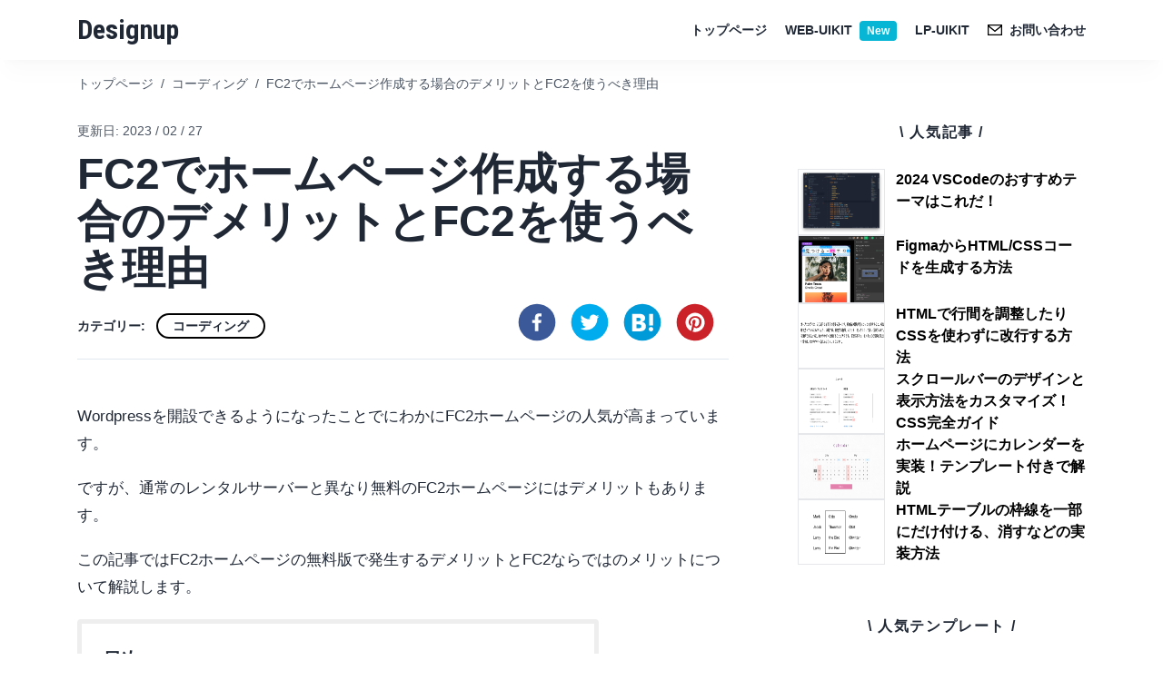

--- FILE ---
content_type: text/html; charset=utf-8
request_url: https://designup.jp/fc2-homepage-demerit.html
body_size: 17397
content:
<!DOCTYPE html><html lang="en"><head><meta charSet="utf-8"/><meta http-equiv="x-ua-compatible" content="ie=edge"/><meta name="viewport" content="width=device-width, initial-scale=1, shrink-to-fit=no"/><meta name="generator" content="Gatsby 5.14.1"/><meta name="description" content="Wordpressを開設できるようになったことでにわかにFC2ホームページの人気が高まっています。ですが、通常のレンタルサーバーと異なり無料のFC2ホームページにはデメリットもあります。この記事ではFC2ホームページの無料版で発生するデメリットとFC2ならではのメリットについて解説します。" data-gatsby-head="true"/><meta property="og:title" content="FC2でホームページ作成する場合のデメリットとFC2を使うべき理由" data-gatsby-head="true"/><meta property="og:description" content="Wordpressを開設できるようになったことでにわかにFC2ホームページの人気が高まっています。ですが、通常のレンタルサーバーと異なり無料のFC2ホームページにはデメリットもあります。この記事ではFC2ホームページの無料版で発生するデメリットとFC2ならではのメリットについて解説します。" data-gatsby-head="true"/><meta property="og:image" content="https://storage.designup.jp/blog/fc2/fc2-homepage-demerit-01.png" data-gatsby-head="true"/><meta property="og:type" content="website" data-gatsby-head="true"/><meta name="twitter:card" content="summary" data-gatsby-head="true"/><meta name="twitter:creator" content="takeshi_du" data-gatsby-head="true"/><meta name="twitter:title" content="FC2でホームページ作成する場合のデメリットとFC2を使うべき理由" data-gatsby-head="true"/><meta name="twitter:description" content="Wordpressを開設できるようになったことでにわかにFC2ホームページの人気が高まっています。ですが、通常のレンタルサーバーと異なり無料のFC2ホームページにはデメリットもあります。この記事ではFC2ホームページの無料版で発生するデメリットとFC2ならではのメリットについて解説します。" data-gatsby-head="true"/><meta name="twitter:image" content="https://storage.designup.jp/blog/fc2/fc2-homepage-demerit-01.png" data-gatsby-head="true"/><style data-href="/styles.ebde1f438513c5a42d7c.css" data-identity="gatsby-global-css">*,:after,:before{--tw-border-spacing-x:0;--tw-border-spacing-y:0;--tw-translate-x:0;--tw-translate-y:0;--tw-rotate:0;--tw-skew-x:0;--tw-skew-y:0;--tw-scale-x:1;--tw-scale-y:1;--tw-pan-x: ;--tw-pan-y: ;--tw-pinch-zoom: ;--tw-scroll-snap-strictness:proximity;--tw-gradient-from-position: ;--tw-gradient-via-position: ;--tw-gradient-to-position: ;--tw-ordinal: ;--tw-slashed-zero: ;--tw-numeric-figure: ;--tw-numeric-spacing: ;--tw-numeric-fraction: ;--tw-ring-inset: ;--tw-ring-offset-width:0px;--tw-ring-offset-color:#fff;--tw-ring-color:rgba(59,130,246,.5);--tw-ring-offset-shadow:0 0 #0000;--tw-ring-shadow:0 0 #0000;--tw-shadow:0 0 #0000;--tw-shadow-colored:0 0 #0000;--tw-blur: ;--tw-brightness: ;--tw-contrast: ;--tw-grayscale: ;--tw-hue-rotate: ;--tw-invert: ;--tw-saturate: ;--tw-sepia: ;--tw-drop-shadow: ;--tw-backdrop-blur: ;--tw-backdrop-brightness: ;--tw-backdrop-contrast: ;--tw-backdrop-grayscale: ;--tw-backdrop-hue-rotate: ;--tw-backdrop-invert: ;--tw-backdrop-opacity: ;--tw-backdrop-saturate: ;--tw-backdrop-sepia: ;--tw-contain-size: ;--tw-contain-layout: ;--tw-contain-paint: ;--tw-contain-style: }::backdrop{--tw-border-spacing-x:0;--tw-border-spacing-y:0;--tw-translate-x:0;--tw-translate-y:0;--tw-rotate:0;--tw-skew-x:0;--tw-skew-y:0;--tw-scale-x:1;--tw-scale-y:1;--tw-pan-x: ;--tw-pan-y: ;--tw-pinch-zoom: ;--tw-scroll-snap-strictness:proximity;--tw-gradient-from-position: ;--tw-gradient-via-position: ;--tw-gradient-to-position: ;--tw-ordinal: ;--tw-slashed-zero: ;--tw-numeric-figure: ;--tw-numeric-spacing: ;--tw-numeric-fraction: ;--tw-ring-inset: ;--tw-ring-offset-width:0px;--tw-ring-offset-color:#fff;--tw-ring-color:rgba(59,130,246,.5);--tw-ring-offset-shadow:0 0 #0000;--tw-ring-shadow:0 0 #0000;--tw-shadow:0 0 #0000;--tw-shadow-colored:0 0 #0000;--tw-blur: ;--tw-brightness: ;--tw-contrast: ;--tw-grayscale: ;--tw-hue-rotate: ;--tw-invert: ;--tw-saturate: ;--tw-sepia: ;--tw-drop-shadow: ;--tw-backdrop-blur: ;--tw-backdrop-brightness: ;--tw-backdrop-contrast: ;--tw-backdrop-grayscale: ;--tw-backdrop-hue-rotate: ;--tw-backdrop-invert: ;--tw-backdrop-opacity: ;--tw-backdrop-saturate: ;--tw-backdrop-sepia: ;--tw-contain-size: ;--tw-contain-layout: ;--tw-contain-paint: ;--tw-contain-style: }/*
! tailwindcss v3.4.17 | MIT License | https://tailwindcss.com
*/*,:after,:before{border:0 solid #e5e7eb;box-sizing:border-box}:after,:before{--tw-content:""}:host,html{-webkit-text-size-adjust:100%;font-feature-settings:normal;-webkit-tap-highlight-color:transparent;font-family:noto sans jp,sans-serif;font-variation-settings:normal;line-height:1.5;-moz-tab-size:4;-o-tab-size:4;tab-size:4}body{line-height:inherit;margin:0}hr{border-top-width:1px;color:inherit;height:0}abbr:where([title]){-webkit-text-decoration:underline dotted;text-decoration:underline dotted}h1,h2,h3,h4,h5,h6{font-size:inherit;font-weight:inherit}a{color:inherit;text-decoration:inherit}b,strong{font-weight:bolder}code,kbd,pre,samp{font-feature-settings:normal;font-family:ui-monospace,SFMono-Regular,Menlo,Monaco,Consolas,Liberation Mono,Courier New,monospace;font-size:1em;font-variation-settings:normal}small{font-size:80%}sub,sup{font-size:75%;line-height:0;position:relative;vertical-align:baseline}sub{bottom:-.25em}sup{top:-.5em}table{border-collapse:collapse;border-color:inherit;text-indent:0}button,input,optgroup,select,textarea{font-feature-settings:inherit;color:inherit;font-family:inherit;font-size:100%;font-variation-settings:inherit;font-weight:inherit;letter-spacing:inherit;line-height:inherit;margin:0;padding:0}button,select{text-transform:none}button,input:where([type=button]),input:where([type=reset]),input:where([type=submit]){-webkit-appearance:button;background-color:transparent;background-image:none}:-moz-focusring{outline:auto}:-moz-ui-invalid{box-shadow:none}progress{vertical-align:baseline}::-webkit-inner-spin-button,::-webkit-outer-spin-button{height:auto}[type=search]{-webkit-appearance:textfield;outline-offset:-2px}::-webkit-search-decoration{-webkit-appearance:none}::-webkit-file-upload-button{-webkit-appearance:button;font:inherit}summary{display:list-item}blockquote,dd,dl,figure,h1,h2,h3,h4,h5,h6,hr,p,pre{margin:0}fieldset{margin:0}fieldset,legend{padding:0}menu,ol,ul{list-style:none;margin:0;padding:0}dialog{padding:0}textarea{resize:vertical}input::-moz-placeholder,textarea::-moz-placeholder{color:#9ca3af;opacity:1}input::placeholder,textarea::placeholder{color:#9ca3af;opacity:1}[role=button],button{cursor:pointer}:disabled{cursor:default}audio,canvas,embed,iframe,img,object,svg,video{display:block;vertical-align:middle}img,video{height:auto;max-width:100%}[hidden]:where(:not([hidden=until-found])){display:none}.container{width:100%}@media (min-width:640px){.container{max-width:640px}}@media (min-width:768px){.container{max-width:768px}}@media (min-width:1024px){.container{max-width:1024px}}@media (min-width:1280px){.container{max-width:1280px}}.absolute{position:absolute}.relative{position:relative}.right-6{right:1.5rem}.top-0{top:0}.col-span-1{grid-column:span 1/span 1}.col-span-10{grid-column:span 10/span 10}.col-span-12{grid-column:span 12/span 12}.col-span-2{grid-column:span 2/span 2}.col-span-3{grid-column:span 3/span 3}.col-span-4{grid-column:span 4/span 4}.col-span-5{grid-column:span 5/span 5}.col-span-6{grid-column:span 6/span 6}.col-span-7{grid-column:span 7/span 7}.col-span-8{grid-column:span 8/span 8}.col-start-2{grid-column-start:2}.m-0{margin:0}.mx-2{margin-left:.5rem;margin-right:.5rem}.mx-auto{margin-left:auto;margin-right:auto}.my-12{margin-bottom:3rem;margin-top:3rem}.my-\[140px\]{margin-bottom:140px;margin-top:140px}.-ml-\[2px\]{margin-left:-2px}.-mr-\[2px\]{margin-right:-2px}.mb-0{margin-bottom:0}.mb-16{margin-bottom:4rem}.mb-3{margin-bottom:.75rem}.mb-5{margin-bottom:1.25rem}.mb-6{margin-bottom:1.5rem}.mb-7{margin-bottom:1.75rem}.mb-\[18px\]{margin-bottom:18px}.ml-1{margin-left:.25rem}.ml-2{margin-left:.5rem}.ml-3{margin-left:.75rem}.ml-\[12px\]{margin-left:12px}.ml-\[5px\]{margin-left:5px}.mr-1{margin-right:.25rem}.mr-3{margin-right:.75rem}.mt-1{margin-top:.25rem}.mt-10{margin-top:2.5rem}.mt-12{margin-top:3rem}.mt-14{margin-top:3.5rem}.mt-16{margin-top:4rem}.mt-2{margin-top:.5rem}.mt-20{margin-top:5rem}.mt-24{margin-top:6rem}.mt-3{margin-top:.75rem}.mt-4{margin-top:1rem}.mt-5{margin-top:1.25rem}.mt-6{margin-top:1.5rem}.mt-7{margin-top:1.75rem}.mt-8{margin-top:2rem}.mt-\[100px\]{margin-top:100px}.mt-\[10px\]{margin-top:10px}.mt-\[13px\]{margin-top:13px}.mt-\[140px\]{margin-top:140px}.mt-\[15px\]{margin-top:15px}.mt-\[20px\]{margin-top:20px}.mt-\[50px\]{margin-top:50px}.mt-\[5px\]{margin-top:5px}.block{display:block}.inline-block{display:inline-block}.flex{display:flex}.table{display:table}.grid{display:grid}.hidden{display:none}.h-10{height:2.5rem}.h-\[150px\]{height:150px}.h-\[200px\]{height:200px}.h-\[260px\]{height:260px}.h-\[300px\]{height:300px}.h-\[350px\]{height:350px}.h-\[398px\]{height:398px}.h-\[400px\]{height:400px}.h-auto{height:auto}.w-10{width:2.5rem}.w-2\/3{width:66.666667%}.w-20{width:5rem}.w-24{width:6rem}.w-4\/5{width:80%}.w-\[120px\]{width:120px}.w-\[16px\]{width:16px}.w-\[220px\]{width:220px}.w-full{width:100%}.max-w-screen-md{max-width:768px}.list-inside{list-style-position:inside}.list-disc{list-style-type:disc}.grid-cols-1{grid-template-columns:repeat(1,minmax(0,1fr))}.grid-cols-12{grid-template-columns:repeat(12,minmax(0,1fr))}.grid-cols-2{grid-template-columns:repeat(2,minmax(0,1fr))}.grid-cols-3{grid-template-columns:repeat(3,minmax(0,1fr))}.flex-col{flex-direction:column}.flex-wrap{flex-wrap:wrap}.items-center{align-items:center}.items-baseline{align-items:baseline}.justify-end{justify-content:flex-end}.justify-center{justify-content:center}.justify-between{justify-content:space-between}.gap-10{gap:2.5rem}.gap-12{gap:3rem}.gap-2{gap:.5rem}.gap-20{gap:5rem}.gap-3{gap:.75rem}.gap-4{gap:1rem}.gap-5{gap:1.25rem}.gap-6{gap:1.5rem}.gap-7{gap:1.75rem}.gap-8{gap:2rem}.gap-y-3{row-gap:.75rem}.space-x-2>:not([hidden])~:not([hidden]){--tw-space-x-reverse:0;margin-left:calc(.5rem*(1 - var(--tw-space-x-reverse)));margin-right:calc(.5rem*var(--tw-space-x-reverse))}.space-x-3>:not([hidden])~:not([hidden]){--tw-space-x-reverse:0;margin-left:calc(.75rem*(1 - var(--tw-space-x-reverse)));margin-right:calc(.75rem*var(--tw-space-x-reverse))}.space-y-1>:not([hidden])~:not([hidden]){--tw-space-y-reverse:0;margin-bottom:calc(.25rem*var(--tw-space-y-reverse));margin-top:calc(.25rem*(1 - var(--tw-space-y-reverse)))}.space-y-12>:not([hidden])~:not([hidden]){--tw-space-y-reverse:0;margin-bottom:calc(3rem*var(--tw-space-y-reverse));margin-top:calc(3rem*(1 - var(--tw-space-y-reverse)))}.space-y-2>:not([hidden])~:not([hidden]){--tw-space-y-reverse:0;margin-bottom:calc(.5rem*var(--tw-space-y-reverse));margin-top:calc(.5rem*(1 - var(--tw-space-y-reverse)))}.space-y-24>:not([hidden])~:not([hidden]){--tw-space-y-reverse:0;margin-bottom:calc(6rem*var(--tw-space-y-reverse));margin-top:calc(6rem*(1 - var(--tw-space-y-reverse)))}.space-y-4>:not([hidden])~:not([hidden]){--tw-space-y-reverse:0;margin-bottom:calc(1rem*var(--tw-space-y-reverse));margin-top:calc(1rem*(1 - var(--tw-space-y-reverse)))}.space-y-5>:not([hidden])~:not([hidden]){--tw-space-y-reverse:0;margin-bottom:calc(1.25rem*var(--tw-space-y-reverse));margin-top:calc(1.25rem*(1 - var(--tw-space-y-reverse)))}.space-y-6>:not([hidden])~:not([hidden]){--tw-space-y-reverse:0;margin-bottom:calc(1.5rem*var(--tw-space-y-reverse));margin-top:calc(1.5rem*(1 - var(--tw-space-y-reverse)))}.divide-y>:not([hidden])~:not([hidden]){--tw-divide-y-reverse:0;border-bottom-width:calc(1px*var(--tw-divide-y-reverse));border-top-width:calc(1px*(1 - var(--tw-divide-y-reverse)))}.divide-dashed>:not([hidden])~:not([hidden]){border-style:dashed}.self-start{align-self:flex-start}.overflow-auto{overflow:auto}.truncate{overflow:hidden;text-overflow:ellipsis;white-space:nowrap}.break-all{word-break:break-all}.rounded{border-radius:.25rem}.rounded-3xl{border-radius:1.5rem}.rounded-\[50px\]{border-radius:50px}.rounded-full{border-radius:9999px}.rounded-lg{border-radius:.5rem}.rounded-l{border-bottom-left-radius:.25rem;border-top-left-radius:.25rem}.rounded-r{border-bottom-right-radius:.25rem;border-top-right-radius:.25rem}.border{border-width:1px}.border-2{border-width:2px}.border-\[1px\]{border-width:1px}.border-\[3px\]{border-width:3px}.border-b{border-bottom-width:1px}.border-b-\[5px\]{border-bottom-width:5px}.border-t{border-top-width:1px}.border-\[\#131820\]{--tw-border-opacity:1;border-color:rgb(19 24 32/var(--tw-border-opacity,1))}.border-\[\#c32354\]{--tw-border-opacity:1;border-color:rgb(195 35 84/var(--tw-border-opacity,1))}.border-black{--tw-border-opacity:1;border-color:rgb(0 0 0/var(--tw-border-opacity,1))}.border-gray-200{--tw-border-opacity:1;border-color:rgb(229 231 235/var(--tw-border-opacity,1))}.border-gray-300{--tw-border-opacity:1;border-color:rgb(209 213 219/var(--tw-border-opacity,1))}.border-slate-100{--tw-border-opacity:1;border-color:rgb(241 245 249/var(--tw-border-opacity,1))}.border-slate-200{--tw-border-opacity:1;border-color:rgb(226 232 240/var(--tw-border-opacity,1))}.border-slate-300{--tw-border-opacity:1;border-color:rgb(203 213 225/var(--tw-border-opacity,1))}.bg-\[\#20242C\]{--tw-bg-opacity:1;background-color:rgb(32 36 44/var(--tw-bg-opacity,1))}.bg-\[\#202836\]{--tw-bg-opacity:1;background-color:rgb(32 40 54/var(--tw-bg-opacity,1))}.bg-\[\#f42e58\]{--tw-bg-opacity:1;background-color:rgb(244 46 88/var(--tw-bg-opacity,1))}.bg-black{--tw-bg-opacity:1;background-color:rgb(0 0 0/var(--tw-bg-opacity,1))}.bg-cyan-500{--tw-bg-opacity:1;background-color:rgb(6 182 212/var(--tw-bg-opacity,1))}.bg-gray-100{--tw-bg-opacity:1;background-color:rgb(243 244 246/var(--tw-bg-opacity,1))}.bg-indigo-600{--tw-bg-opacity:1;background-color:rgb(79 70 229/var(--tw-bg-opacity,1))}.bg-slate-100{--tw-bg-opacity:1;background-color:rgb(241 245 249/var(--tw-bg-opacity,1))}.bg-slate-200{--tw-bg-opacity:1;background-color:rgb(226 232 240/var(--tw-bg-opacity,1))}.fill-slate-500{fill:#64748b}.fill-white{fill:#fff}.object-cover{-o-object-fit:cover;object-fit:cover}.object-left{-o-object-position:left;object-position:left}.p-10{padding:2.5rem}.p-4{padding:1rem}.p-5{padding:1.25rem}.p-6{padding:1.5rem}.px-2{padding-left:.5rem;padding-right:.5rem}.px-3{padding-left:.75rem;padding-right:.75rem}.px-4{padding-left:1rem;padding-right:1rem}.px-5{padding-left:1.25rem;padding-right:1.25rem}.px-6{padding-left:1.5rem;padding-right:1.5rem}.px-8{padding-left:2rem;padding-right:2rem}.px-\[15px\]{padding-left:15px;padding-right:15px}.py-1{padding-bottom:.25rem;padding-top:.25rem}.py-14{padding-bottom:3.5rem;padding-top:3.5rem}.py-16{padding-bottom:4rem;padding-top:4rem}.py-2{padding-bottom:.5rem;padding-top:.5rem}.py-3{padding-bottom:.75rem;padding-top:.75rem}.py-4{padding-bottom:1rem;padding-top:1rem}.py-5{padding-bottom:1.25rem;padding-top:1.25rem}.py-\[12px\]{padding-bottom:12px;padding-top:12px}.py-\[15px\]{padding-bottom:15px;padding-top:15px}.py-\[180px\]{padding-bottom:180px;padding-top:180px}.py-\[20px\]{padding-bottom:20px;padding-top:20px}.py-\[30px\]{padding-bottom:30px;padding-top:30px}.py-\[5px\]{padding-bottom:5px;padding-top:5px}.py-\[80px\]{padding-bottom:80px;padding-top:80px}.pb-3{padding-bottom:.75rem}.pb-4{padding-bottom:1rem}.pb-5{padding-bottom:1.25rem}.pb-\[10px\]{padding-bottom:10px}.pl-10{padding-left:2.5rem}.pl-4{padding-left:1rem}.pl-5{padding-left:1.25rem}.pr-4{padding-right:1rem}.pt-14{padding-top:3.5rem}.pt-4{padding-top:1rem}.text-left{text-align:left}.text-center{text-align:center}.align-top{vertical-align:top}.font-sans{font-family:noto sans jp,sans-serif}.text-2xl{font-size:1.5rem;line-height:2rem}.text-3xl{font-size:1.875rem;line-height:2.25rem}.text-5xl{font-size:3rem;line-height:1}.text-\[12px\]{font-size:12px}.text-\[14px\]{font-size:14px}.text-\[20px\]{font-size:20px}.text-\[28px\]{font-size:28px}.text-\[32px\]{font-size:32px}.text-\[38px\]{font-size:38px}.text-\[60px\]{font-size:60px}.text-\[72px\]{font-size:72px}.text-lg{font-size:1.125rem;line-height:1.75rem}.text-sm{font-size:.875rem;line-height:1.25rem}.text-xl{font-size:1.25rem;line-height:1.75rem}.text-xs{font-size:.75rem;line-height:1rem}.font-black{font-weight:900}.font-bold{font-weight:700}.font-normal{font-weight:400}.capitalize{text-transform:capitalize}.leading-7{line-height:1.75rem}.leading-8{line-height:2rem}.leading-\[36px\]{line-height:36px}.leading-\[80px\]{line-height:80px}.leading-none{line-height:1}.tracking-wider{letter-spacing:.05em}.tracking-widest{letter-spacing:.1em}.text-\[\#DA223A\]{--tw-text-opacity:1;color:rgb(218 34 58/var(--tw-text-opacity,1))}.text-\[\#f2f2f2\]{--tw-text-opacity:1;color:rgb(242 242 242/var(--tw-text-opacity,1))}.text-black{--tw-text-opacity:1;color:rgb(0 0 0/var(--tw-text-opacity,1))}.text-gray-400{--tw-text-opacity:1;color:rgb(156 163 175/var(--tw-text-opacity,1))}.text-gray-500{--tw-text-opacity:1;color:rgb(107 114 128/var(--tw-text-opacity,1))}.text-gray-600{--tw-text-opacity:1;color:rgb(75 85 99/var(--tw-text-opacity,1))}.text-slate-500{--tw-text-opacity:1;color:rgb(100 116 139/var(--tw-text-opacity,1))}.text-white{--tw-text-opacity:1;color:rgb(255 255 255/var(--tw-text-opacity,1))}.line-through{text-decoration-line:line-through}.shadow-xl{--tw-shadow:0 20px 25px -5px rgba(0,0,0,.1),0 8px 10px -6px rgba(0,0,0,.1);--tw-shadow-colored:0 20px 25px -5px var(--tw-shadow-color),0 8px 10px -6px var(--tw-shadow-color);box-shadow:var(--tw-ring-offset-shadow,0 0 #0000),var(--tw-ring-shadow,0 0 #0000),var(--tw-shadow)}.shadow-black\/\[0\.02\]{--tw-shadow-color:rgba(0,0,0,.02);--tw-shadow:var(--tw-shadow-colored)}.filter{filter:var(--tw-blur) var(--tw-brightness) var(--tw-contrast) var(--tw-grayscale) var(--tw-hue-rotate) var(--tw-invert) var(--tw-saturate) var(--tw-sepia) var(--tw-drop-shadow)}.duration-300{transition-duration:.3s}.ease-out{transition-timing-function:cubic-bezier(0,0,.2,1)}.header-logo{font-family:Roboto Condensed,sans-serif}.global-wrapper{color:#202836;font-family:游ゴシック Medium,Yu Gothic Medium,游ゴシック体,YuGothic,ヒラギノ角ゴ ProN W3,Hiragino Kaku Gothic ProN,メイリオ,Meiryo,verdana,sans-serif}.global-wrapper a{transition:.2s}.global-wrapper a:hover{opacity:.8}.global-wrapper .container{max-width:1110px}@media (max-width:991.98px){.container{padding-left:20px;padding-right:20px}}main{overflow:hidden}.swiper.swiper-top{overflow:visible!important}.swiper-pagination-bullets.swiper-pagination-horizontal,.swiper-pagination-custom,.swiper-pagination-fraction,.swiper-top .swiper-horizontal>.swiper-pagination-bullets{bottom:-35px!important}.swiper-top .swiper-pagination-bullet{border-radius:3px!important;height:10px!important;opacity:.2;transition:.3s;vertical-align:middle;width:10px!important}.swiper-top .swiper-pagination-bullet-active{background:#202836!important;height:14px!important;opacity:1;width:14px!important}@media (max-width:891.98px){.article_breadcrumb_title{max-width:100px;overflow:hidden;text-overflow:ellipsis;white-space:nowrap}}.sidebar__header{position:relative}.article__toc-link{border:5px solid #eee;border-radius:4px;padding:24px;width:80%}@media (max-width:891.98px){.article__toc-link{width:100%}}.article__toc-link:before{content:"目次";font-size:20px;font-weight:700}.article__toc-link>ol{margin-top:1rem!important}.article__toc-link ol{list-style:none!important;list-style-position:inside!important;margin:0!important;padding:0!important}.article__toc-link p{margin:0!important}.article__toc-link ol ol{list-style:none;margin-bottom:0;padding-left:20px!important}.article__body{word-break:break-all}.article__body h2{background-color:#f5f5f5;border-radius:3px;font-size:28px;margin-top:70px;padding:15px 25px}.article__body h2,.article__body h3{font-weight:700;margin-bottom:1.5rem}.article__body h3{font-size:22px;line-height:1.3;margin-top:55px}.article__body h4{font-size:18px;font-weight:700;margin-bottom:10px;margin-top:30px}.article__body p{font-size:17px;line-height:1.8;margin-bottom:1.2rem}.article__body dl,.article__body ol,.article__body ul{margin-bottom:2rem;margin-top:0;padding-left:2rem}.article__body ul{list-style-type:disc}.article__body ol{list-style:auto}.article__body ol li,.article__body ul li{font-size:17px;padding:5px 0}.article__body a{color:#3381e8;font-weight:700}.article__body a:hover{border-bottom:1px solid}.article__body img{border:1px solid #eee;height:auto;max-width:100%}.article__body table{--bs-table-bg:transparent;--bs-table-accent-bg:transparent;--bs-table-striped-color:#212529;--bs-table-striped-bg:rgba(0,0,0,.05);--bs-table-active-color:#212529;--bs-table-active-bg:rgba(0,0,0,.1);--bs-table-hover-color:#212529;--bs-table-hover-bg:rgba(0,0,0,.075);border-color:#dee2e6;color:#212529;margin-bottom:1rem;vertical-align:top;width:100%}.article__body th{text-align:left}.article__body table>:not(caption)>*>*{border-bottom-width:1px;box-shadow:inset 0 0 0 9999px var(--bs-table-accent-bg);padding:.7rem .5rem}.article__body table>tbody{vertical-align:inherit}.article__body table>thead{vertical-align:bottom}.article__body table>:not(:last-child)>:last-child>*{border-bottom-color:currentColor}@media (max-width:891.98px){.article__body pre{max-width:340px}}.product__body{word-break:break-all}.product__body h2{font-size:24px;font-weight:700;margin-bottom:1.5rem;margin-top:60px}.product__body h2:first-child{margin-top:0}.product__body h3{font-size:20px;font-weight:700;margin-bottom:15px;margin-top:50px}.product__body h4{font-size:16px;font-weight:700;margin-bottom:10px;margin-top:30px}.product__body p{font-size:16px;line-height:1.8;margin-bottom:1.2rem}.product__body strong{display:block}.product__body dl,.product__body ol,.product__body ul{margin-bottom:2rem;margin-top:0;padding-left:2rem}.product__body ul{list-style-type:disc}.product__body ol{list-style:auto}.product__body ol li,.product__body ul li{font-size:17px;padding:5px 0}.product__body ol li p,.product__body ul li p{font-size:17px;line-height:1.8;margin-bottom:0}.product__body a{color:#3381e8;font-weight:700}.product__body a:hover{border-bottom:1px solid}.product__body img{border:1px solid #eee;height:auto;max-width:100%;width:72%}.product__body.product__lp img{width:100%}@media (max-width:991.98px){.du-drawer{background-color:#fff;display:none!important;height:100%;left:0;opacity:0;overflow-x:visible;overflow-y:scroll;padding:80px 15px;position:fixed;top:0;width:100%;z-index:10}.du-drawer ul li a{display:block;font-size:20px;padding:10px 0}.du-drawer__bar,.du-drawer__close{display:block!important}}.du-drawer.is-active{display:block!important;opacity:1}.du-btn-svg{position:relative}.du-btn-svg:after{bottom:0;content:"";left:0;position:absolute;right:0;top:0}.du-drawer__bar,.du-drawer__close{display:none;line-height:1;position:absolute}.du-drawer__bar{right:20px;top:20px}.du-drawer__bar span{background-color:#000;display:block;height:4px;margin-bottom:5px;width:30px}.du-drawer__bar span:last-child{margin-bottom:0}.du-drawer__close{height:40px;left:20px;position:absolute;top:20px;width:40px}.du-drawer__close span{background-color:#000;display:block;height:40px;left:50%;margin-bottom:5px;position:absolute;top:0;width:4px}.du-drawer__close span:first-child{transform:translateX(-50%) rotate(45deg)}.du-drawer__close span:nth-child(2){transform:translateX(-50%) rotate(-45deg)}.hover\:bg-black:hover{--tw-bg-opacity:1;background-color:rgb(0 0 0/var(--tw-bg-opacity,1))}.hover\:bg-slate-100:hover{--tw-bg-opacity:1;background-color:rgb(241 245 249/var(--tw-bg-opacity,1))}.hover\:bg-slate-300:hover{--tw-bg-opacity:1;background-color:rgb(203 213 225/var(--tw-bg-opacity,1))}.hover\:text-gray-400:hover{--tw-text-opacity:1;color:rgb(156 163 175/var(--tw-text-opacity,1))}.hover\:text-white:hover{--tw-text-opacity:1;color:rgb(255 255 255/var(--tw-text-opacity,1))}.hover\:underline:hover{text-decoration-line:underline}.hover\:opacity-70:hover{opacity:.7}.hover\:opacity-80:hover{opacity:.8}@media (min-width:768px){.md\:col-span-3{grid-column:span 3/span 3}.md\:col-span-4{grid-column:span 4/span 4}.md\:col-span-8{grid-column:span 8/span 8}.md\:col-span-9{grid-column:span 9/span 9}.md\:ml-6{margin-left:1.5rem}.md\:mt-0{margin-top:0}.md\:mt-14{margin-top:3.5rem}.md\:flex{display:flex}.md\:w-\[140px\]{width:140px}.md\:grid-cols-12{grid-template-columns:repeat(12,minmax(0,1fr))}.md\:grid-cols-3{grid-template-columns:repeat(3,minmax(0,1fr))}.md\:grid-cols-6{grid-template-columns:repeat(6,minmax(0,1fr))}.md\:text-sm{font-size:.875rem;line-height:1.25rem}.md\:text-xs{font-size:.75rem;line-height:1rem}}@media (min-width:1024px){.lg\:col-span-1{grid-column:span 1/span 1}.lg\:col-span-2{grid-column:span 2/span 2}.lg\:mb-0{margin-bottom:0}.lg\:mb-3{margin-bottom:.75rem}.lg\:ml-2{margin-left:.5rem}.lg\:mt-10{margin-top:2.5rem}.lg\:mt-3{margin-top:.75rem}.lg\:block{display:block}.lg\:flex{display:flex}.lg\:hidden{display:none}.lg\:flex-row{flex-direction:row}.lg\:space-x-4>:not([hidden])~:not([hidden]){--tw-space-x-reverse:0;margin-left:calc(1rem*(1 - var(--tw-space-x-reverse)));margin-right:calc(1rem*var(--tw-space-x-reverse))}.lg\:space-x-5>:not([hidden])~:not([hidden]){--tw-space-x-reverse:0;margin-left:calc(1.25rem*(1 - var(--tw-space-x-reverse)));margin-right:calc(1.25rem*var(--tw-space-x-reverse))}.lg\:space-y-0>:not([hidden])~:not([hidden]){--tw-space-y-reverse:0;margin-bottom:calc(0px*var(--tw-space-y-reverse));margin-top:calc(0px*(1 - var(--tw-space-y-reverse)))}.lg\:p-0{padding:0}.lg\:pl-10{padding-left:2.5rem}.lg\:pr-12{padding-right:3rem}.lg\:pr-4{padding-right:1rem}.lg\:pr-5{padding-right:1.25rem}.lg\:pr-8{padding-right:2rem}.lg\:text-\[32px\]{font-size:32px}.lg\:text-\[40px\]{font-size:40px}.lg\:text-\[48px\]{font-size:48px}.lg\:text-sm{font-size:.875rem;line-height:1.25rem}.lg\:text-xs{font-size:.75rem;line-height:1rem}.lg\:leading-\[46px\]{line-height:46px}.lg\:leading-\[52px\]{line-height:52px}}@media (min-width:1280px){.xl\:col-span-4{grid-column:span 4/span 4}.xl\:border{border-width:1px}.xl\:p-\[20px\]{padding:20px}.xl\:px-10{padding-left:2.5rem}.xl\:pr-10,.xl\:px-10{padding-right:2.5rem}.xl\:pr-12{padding-right:3rem}}code[class*=language-],pre[class*=language-]{word-wrap:normal;background:none;color:#000;font-family:Consolas,Monaco,Andale Mono,Ubuntu Mono,monospace;font-size:1em;-webkit-hyphens:none;hyphens:none;line-height:1.5;-moz-tab-size:4;-o-tab-size:4;tab-size:4;text-align:left;text-shadow:0 1px #fff;white-space:pre;word-break:normal;word-spacing:normal}code[class*=language-] ::-moz-selection,code[class*=language-]::-moz-selection,pre[class*=language-] ::-moz-selection,pre[class*=language-]::-moz-selection{background:#b3d4fc;text-shadow:none}code[class*=language-] ::selection,code[class*=language-]::selection,pre[class*=language-] ::selection,pre[class*=language-]::selection{background:#b3d4fc;text-shadow:none}@media print{code[class*=language-],pre[class*=language-]{text-shadow:none}}pre[class*=language-]{margin:.5em 0;overflow:auto;padding:1em}:not(pre)>code[class*=language-],pre[class*=language-]{background:#f5f2f0}:not(pre)>code[class*=language-]{border-radius:.3em;padding:.1em;white-space:normal}.token.cdata,.token.comment,.token.doctype,.token.prolog{color:#708090}.token.punctuation{color:#999}.token.namespace{opacity:.7}.token.boolean,.token.constant,.token.deleted,.token.number,.token.property,.token.symbol,.token.tag{color:#905}.token.attr-name,.token.builtin,.token.char,.token.inserted,.token.selector,.token.string{color:#690}.language-css .token.string,.style .token.string,.token.entity,.token.operator,.token.url{background:hsla(0,0%,100%,.5);color:#9a6e3a}.token.atrule,.token.attr-value,.token.keyword{color:#07a}.token.class-name,.token.function{color:#dd4a68}.token.important,.token.regex,.token.variable{color:#e90}.token.bold,.token.important{font-weight:700}.token.italic{font-style:italic}.token.entity{cursor:help}@font-face{font-family:swiper-icons;font-style:normal;font-weight:400;src:url("data:application/font-woff;charset=utf-8;base64, [base64]//wADZ2x5ZgAAAywAAADMAAAD2MHtryVoZWFkAAABbAAAADAAAAA2E2+eoWhoZWEAAAGcAAAAHwAAACQC9gDzaG10eAAAAigAAAAZAAAArgJkABFsb2NhAAAC0AAAAFoAAABaFQAUGG1heHAAAAG8AAAAHwAAACAAcABAbmFtZQAAA/gAAAE5AAACXvFdBwlwb3N0AAAFNAAAAGIAAACE5s74hXjaY2BkYGAAYpf5Hu/j+W2+MnAzMYDAzaX6QjD6/4//Bxj5GA8AuRwMYGkAPywL13jaY2BkYGA88P8Agx4j+/8fQDYfA1AEBWgDAIB2BOoAeNpjYGRgYNBh4GdgYgABEMnIABJzYNADCQAACWgAsQB42mNgYfzCOIGBlYGB0YcxjYGBwR1Kf2WQZGhhYGBiYGVmgAFGBiQQkOaawtDAoMBQxXjg/wEGPcYDDA4wNUA2CCgwsAAAO4EL6gAAeNpj2M0gyAACqxgGNWBkZ2D4/wMA+xkDdgAAAHjaY2BgYGaAYBkGRgYQiAHyGMF8FgYHIM3DwMHABGQrMOgyWDLEM1T9/w8UBfEMgLzE////P/5//f/V/xv+r4eaAAeMbAxwIUYmIMHEgKYAYjUcsDAwsLKxc3BycfPw8jEQA/[base64]/uznmfPFBNODM2K7MTQ45YEAZqGP81AmGGcF3iPqOop0r1SPTaTbVkfUe4HXj97wYE+yNwWYxwWu4v1ugWHgo3S1XdZEVqWM7ET0cfnLGxWfkgR42o2PvWrDMBSFj/IHLaF0zKjRgdiVMwScNRAoWUoH78Y2icB/yIY09An6AH2Bdu/UB+yxopYshQiEvnvu0dURgDt8QeC8PDw7Fpji3fEA4z/PEJ6YOB5hKh4dj3EvXhxPqH/SKUY3rJ7srZ4FZnh1PMAtPhwP6fl2PMJMPDgeQ4rY8YT6Gzao0eAEA409DuggmTnFnOcSCiEiLMgxCiTI6Cq5DZUd3Qmp10vO0LaLTd2cjN4fOumlc7lUYbSQcZFkutRG7g6JKZKy0RmdLY680CDnEJ+UMkpFFe1RN7nxdVpXrC4aTtnaurOnYercZg2YVmLN/d/gczfEimrE/fs/bOuq29Zmn8tloORaXgZgGa78yO9/cnXm2BpaGvq25Dv9S4E9+5SIc9PqupJKhYFSSl47+Qcr1mYNAAAAeNptw0cKwkAAAMDZJA8Q7OUJvkLsPfZ6zFVERPy8qHh2YER+3i/BP83vIBLLySsoKimrqKqpa2hp6+jq6RsYGhmbmJqZSy0sraxtbO3sHRydnEMU4uR6yx7JJXveP7WrDycAAAAAAAH//wACeNpjYGRgYOABYhkgZgJCZgZNBkYGLQZtIJsFLMYAAAw3ALgAeNolizEKgDAQBCchRbC2sFER0YD6qVQiBCv/H9ezGI6Z5XBAw8CBK/m5iQQVauVbXLnOrMZv2oLdKFa8Pjuru2hJzGabmOSLzNMzvutpB3N42mNgZGBg4GKQYzBhYMxJLMlj4GBgAYow/P/PAJJhLM6sSoWKfWCAAwDAjgbRAAB42mNgYGBkAIIbCZo5IPrmUn0hGA0AO8EFTQAA")}:root{--swiper-theme-color:#007aff}.swiper,swiper-container{display:block;list-style:none;margin-left:auto;margin-right:auto;overflow:hidden;padding:0;position:relative;z-index:1}.swiper-vertical>.swiper-wrapper{flex-direction:column}.swiper-wrapper{box-sizing:content-box;display:flex;height:100%;position:relative;transition-property:transform;transition-timing-function:var(--swiper-wrapper-transition-timing-function,initial);width:100%;z-index:1}.swiper-android .swiper-slide,.swiper-wrapper{transform:translateZ(0)}.swiper-horizontal{touch-action:pan-y}.swiper-vertical{touch-action:pan-x}.swiper-slide,swiper-slide{display:block;flex-shrink:0;height:100%;position:relative;transition-property:transform;width:100%}.swiper-slide-invisible-blank{visibility:hidden}.swiper-autoheight,.swiper-autoheight .swiper-slide{height:auto}.swiper-autoheight .swiper-wrapper{align-items:flex-start;transition-property:transform,height}.swiper-backface-hidden .swiper-slide{backface-visibility:hidden;transform:translateZ(0)}.swiper-3d.swiper-css-mode .swiper-wrapper{perspective:1200px}.swiper-3d .swiper-wrapper{transform-style:preserve-3d}.swiper-3d{perspective:1200px}.swiper-3d .swiper-cube-shadow,.swiper-3d .swiper-slide,.swiper-3d .swiper-slide-shadow,.swiper-3d .swiper-slide-shadow-bottom,.swiper-3d .swiper-slide-shadow-left,.swiper-3d .swiper-slide-shadow-right,.swiper-3d .swiper-slide-shadow-top{transform-style:preserve-3d}.swiper-3d .swiper-slide-shadow,.swiper-3d .swiper-slide-shadow-bottom,.swiper-3d .swiper-slide-shadow-left,.swiper-3d .swiper-slide-shadow-right,.swiper-3d .swiper-slide-shadow-top{height:100%;left:0;pointer-events:none;position:absolute;top:0;width:100%;z-index:10}.swiper-3d .swiper-slide-shadow{background:rgba(0,0,0,.15)}.swiper-3d .swiper-slide-shadow-left{background-image:linear-gradient(270deg,rgba(0,0,0,.5),transparent)}.swiper-3d .swiper-slide-shadow-right{background-image:linear-gradient(90deg,rgba(0,0,0,.5),transparent)}.swiper-3d .swiper-slide-shadow-top{background-image:linear-gradient(0deg,rgba(0,0,0,.5),transparent)}.swiper-3d .swiper-slide-shadow-bottom{background-image:linear-gradient(180deg,rgba(0,0,0,.5),transparent)}.swiper-css-mode>.swiper-wrapper{-ms-overflow-style:none;overflow:auto;scrollbar-width:none}.swiper-css-mode>.swiper-wrapper::-webkit-scrollbar{display:none}.swiper-css-mode>.swiper-wrapper>.swiper-slide{scroll-snap-align:start start}.swiper-horizontal.swiper-css-mode>.swiper-wrapper{scroll-snap-type:x mandatory}.swiper-vertical.swiper-css-mode>.swiper-wrapper{scroll-snap-type:y mandatory}.swiper-css-mode.swiper-free-mode>.swiper-wrapper{scroll-snap-type:none}.swiper-css-mode.swiper-free-mode>.swiper-wrapper>.swiper-slide{scroll-snap-align:none}.swiper-centered>.swiper-wrapper:before{content:"";flex-shrink:0;order:9999}.swiper-centered>.swiper-wrapper>.swiper-slide{scroll-snap-align:center center;scroll-snap-stop:always}.swiper-centered.swiper-horizontal>.swiper-wrapper>.swiper-slide:first-child{margin-inline-start:var(--swiper-centered-offset-before)}.swiper-centered.swiper-horizontal>.swiper-wrapper:before{height:100%;min-height:1px;width:var(--swiper-centered-offset-after)}.swiper-centered.swiper-vertical>.swiper-wrapper>.swiper-slide:first-child{margin-block-start:var(--swiper-centered-offset-before)}.swiper-centered.swiper-vertical>.swiper-wrapper:before{height:var(--swiper-centered-offset-after);min-width:1px;width:100%}.swiper-lazy-preloader{border:4px solid var(--swiper-preloader-color,var(--swiper-theme-color));border-radius:50%;border-top:4px solid transparent;box-sizing:border-box;height:42px;left:50%;margin-left:-21px;margin-top:-21px;position:absolute;top:50%;transform-origin:50%;width:42px;z-index:10}.swiper-watch-progress .swiper-slide-visible .swiper-lazy-preloader,.swiper:not(.swiper-watch-progress) .swiper-lazy-preloader,swiper-container:not(.swiper-watch-progress) .swiper-lazy-preloader{animation:swiper-preloader-spin 1s linear infinite}.swiper-lazy-preloader-white{--swiper-preloader-color:#fff}.swiper-lazy-preloader-black{--swiper-preloader-color:#000}@keyframes swiper-preloader-spin{0%{transform:rotate(0deg)}to{transform:rotate(1turn)}}.swiper-pagination{position:absolute;text-align:center;transform:translateZ(0);transition:opacity .3s;z-index:10}.swiper-pagination.swiper-pagination-hidden{opacity:0}.swiper-pagination-disabled>.swiper-pagination,.swiper-pagination.swiper-pagination-disabled{display:none!important}.swiper-horizontal>.swiper-pagination-bullets,.swiper-pagination-bullets.swiper-pagination-horizontal,.swiper-pagination-custom,.swiper-pagination-fraction{bottom:var(--swiper-pagination-bottom,8px);left:0;top:var(--swiper-pagination-top,auto);width:100%}.swiper-pagination-bullets-dynamic{font-size:0;overflow:hidden}.swiper-pagination-bullets-dynamic .swiper-pagination-bullet{position:relative;transform:scale(.33)}.swiper-pagination-bullets-dynamic .swiper-pagination-bullet-active,.swiper-pagination-bullets-dynamic .swiper-pagination-bullet-active-main{transform:scale(1)}.swiper-pagination-bullets-dynamic .swiper-pagination-bullet-active-prev{transform:scale(.66)}.swiper-pagination-bullets-dynamic .swiper-pagination-bullet-active-prev-prev{transform:scale(.33)}.swiper-pagination-bullets-dynamic .swiper-pagination-bullet-active-next{transform:scale(.66)}.swiper-pagination-bullets-dynamic .swiper-pagination-bullet-active-next-next{transform:scale(.33)}.swiper-pagination-bullet{background:var(--swiper-pagination-bullet-inactive-color,#000);border-radius:var(--swiper-pagination-bullet-border-radius,50%);display:inline-block;height:var(--swiper-pagination-bullet-height,var(--swiper-pagination-bullet-size,8px));opacity:var(--swiper-pagination-bullet-inactive-opacity,.2);width:var(--swiper-pagination-bullet-width,var(--swiper-pagination-bullet-size,8px))}button.swiper-pagination-bullet{-webkit-appearance:none;-moz-appearance:none;appearance:none;border:none;box-shadow:none;margin:0;padding:0}.swiper-pagination-clickable .swiper-pagination-bullet{cursor:pointer}.swiper-pagination-bullet:only-child{display:none!important}.swiper-pagination-bullet-active{background:var(--swiper-pagination-color,var(--swiper-theme-color));opacity:var(--swiper-pagination-bullet-opacity,1)}.swiper-pagination-vertical.swiper-pagination-bullets,.swiper-vertical>.swiper-pagination-bullets{left:var(--swiper-pagination-left,auto);right:var(--swiper-pagination-right,8px);top:50%;transform:translate3d(0,-50%,0)}.swiper-pagination-vertical.swiper-pagination-bullets .swiper-pagination-bullet,.swiper-vertical>.swiper-pagination-bullets .swiper-pagination-bullet{display:block;margin:var(--swiper-pagination-bullet-vertical-gap,6px) 0}.swiper-pagination-vertical.swiper-pagination-bullets.swiper-pagination-bullets-dynamic,.swiper-vertical>.swiper-pagination-bullets.swiper-pagination-bullets-dynamic{top:50%;transform:translateY(-50%);width:8px}.swiper-pagination-vertical.swiper-pagination-bullets.swiper-pagination-bullets-dynamic .swiper-pagination-bullet,.swiper-vertical>.swiper-pagination-bullets.swiper-pagination-bullets-dynamic .swiper-pagination-bullet{display:inline-block;transition:transform .2s,top .2s}.swiper-horizontal>.swiper-pagination-bullets .swiper-pagination-bullet,.swiper-pagination-horizontal.swiper-pagination-bullets .swiper-pagination-bullet{margin:0 var(--swiper-pagination-bullet-horizontal-gap,4px)}.swiper-horizontal>.swiper-pagination-bullets.swiper-pagination-bullets-dynamic,.swiper-pagination-horizontal.swiper-pagination-bullets.swiper-pagination-bullets-dynamic{left:50%;transform:translateX(-50%);white-space:nowrap}.swiper-horizontal>.swiper-pagination-bullets.swiper-pagination-bullets-dynamic .swiper-pagination-bullet,.swiper-pagination-horizontal.swiper-pagination-bullets.swiper-pagination-bullets-dynamic .swiper-pagination-bullet{transition:transform .2s,left .2s}.swiper-horizontal.swiper-rtl>.swiper-pagination-bullets-dynamic .swiper-pagination-bullet,:host(.swiper-horizontal.swiper-rtl) .swiper-pagination-bullets-dynamic .swiper-pagination-bullet{transition:transform .2s,right .2s}.swiper-pagination-fraction{color:var(--swiper-pagination-fraction-color,inherit)}.swiper-pagination-progressbar{background:var(--swiper-pagination-progressbar-bg-color,rgba(0,0,0,.25));position:absolute}.swiper-pagination-progressbar .swiper-pagination-progressbar-fill{background:var(--swiper-pagination-color,var(--swiper-theme-color));height:100%;left:0;position:absolute;top:0;transform:scale(0);transform-origin:left top;width:100%}.swiper-rtl .swiper-pagination-progressbar .swiper-pagination-progressbar-fill{transform-origin:right top}.swiper-horizontal>.swiper-pagination-progressbar,.swiper-pagination-progressbar.swiper-pagination-horizontal,.swiper-pagination-progressbar.swiper-pagination-vertical.swiper-pagination-progressbar-opposite,.swiper-vertical>.swiper-pagination-progressbar.swiper-pagination-progressbar-opposite{height:var(--swiper-pagination-progressbar-size,4px);left:0;top:0;width:100%}.swiper-horizontal>.swiper-pagination-progressbar.swiper-pagination-progressbar-opposite,.swiper-pagination-progressbar.swiper-pagination-horizontal.swiper-pagination-progressbar-opposite,.swiper-pagination-progressbar.swiper-pagination-vertical,.swiper-vertical>.swiper-pagination-progressbar{height:100%;left:0;top:0;width:var(--swiper-pagination-progressbar-size,4px)}.swiper-pagination-lock{display:none}</style><link rel="sitemap" type="application/xml" href="/sitemap-index.xml"/><style>.gatsby-image-wrapper{position:relative;overflow:hidden}.gatsby-image-wrapper picture.object-fit-polyfill{position:static!important}.gatsby-image-wrapper img{bottom:0;height:100%;left:0;margin:0;max-width:none;padding:0;position:absolute;right:0;top:0;width:100%;object-fit:cover}.gatsby-image-wrapper [data-main-image]{opacity:0;transform:translateZ(0);transition:opacity .25s linear;will-change:opacity}.gatsby-image-wrapper-constrained{display:inline-block;vertical-align:top}</style><noscript><style>.gatsby-image-wrapper noscript [data-main-image]{opacity:1!important}.gatsby-image-wrapper [data-placeholder-image]{opacity:0!important}</style></noscript><script type="module">const e="undefined"!=typeof HTMLImageElement&&"loading"in HTMLImageElement.prototype;e&&document.body.addEventListener("load",(function(e){const t=e.target;if(void 0===t.dataset.mainImage)return;if(void 0===t.dataset.gatsbyImageSsr)return;let a=null,n=t;for(;null===a&&n;)void 0!==n.parentNode.dataset.gatsbyImageWrapper&&(a=n.parentNode),n=n.parentNode;const o=a.querySelector("[data-placeholder-image]"),r=new Image;r.src=t.currentSrc,r.decode().catch((()=>{})).then((()=>{t.style.opacity=1,o&&(o.style.opacity=0,o.style.transition="opacity 500ms linear")}))}),!0);</script><link rel="canonical" href="https://designup.jp/fc2-homepage-demerit.html" data-baseprotocol="https:" data-basehost="designup.jp"/><style type="text/css">
    .anchor.before {
      position: absolute;
      top: 0;
      left: 0;
      transform: translateX(-100%);
      padding-right: 4px;
    }
    .anchor.after {
      display: inline-block;
      padding-left: 4px;
    }
    h1 .anchor svg,
    h2 .anchor svg,
    h3 .anchor svg,
    h4 .anchor svg,
    h5 .anchor svg,
    h6 .anchor svg {
      visibility: hidden;
    }
    h1:hover .anchor svg,
    h2:hover .anchor svg,
    h3:hover .anchor svg,
    h4:hover .anchor svg,
    h5:hover .anchor svg,
    h6:hover .anchor svg,
    h1 .anchor:focus svg,
    h2 .anchor:focus svg,
    h3 .anchor:focus svg,
    h4 .anchor:focus svg,
    h5 .anchor:focus svg,
    h6 .anchor:focus svg {
      visibility: visible;
    }
  </style><script>
    document.addEventListener("DOMContentLoaded", function(event) {
      var hash = window.decodeURI(location.hash.replace('#', ''))
      if (hash !== '') {
        var element = document.getElementById(hash)
        if (element) {
          var scrollTop = window.pageYOffset || document.documentElement.scrollTop || document.body.scrollTop
          var clientTop = document.documentElement.clientTop || document.body.clientTop || 0
          var offset = element.getBoundingClientRect().top + scrollTop - clientTop
          // Wait for the browser to finish rendering before scrolling.
          setTimeout((function() {
            window.scrollTo(0, offset - 0)
          }), 0)
        }
      }
    })
  </script><script>(function(w,d,s,l,i){w[l]=w[l]||[];w[l].push({'gtm.start': new Date().getTime(),event:'gtm.js'});var f=d.getElementsByTagName(s)[0], j=d.createElement(s),dl=l!='dataLayer'?'&l='+l:'';j.async=true;j.src= 'https://www.googletagmanager.com/gtm.js?id='+i+dl+'';f.parentNode.insertBefore(j,f); })(window,document,'script','dataLayer', 'GTM-TCVH7RC');</script><link rel="icon" href="/favicon-32x32.png?v=1f6a75d259cc9f3ee173973a405ccbcc" type="image/png"/><link rel="manifest" href="/manifest.webmanifest" crossorigin="anonymous"/><link rel="apple-touch-icon" sizes="48x48" href="/icons/icon-48x48.png?v=1f6a75d259cc9f3ee173973a405ccbcc"/><link rel="apple-touch-icon" sizes="72x72" href="/icons/icon-72x72.png?v=1f6a75d259cc9f3ee173973a405ccbcc"/><link rel="apple-touch-icon" sizes="96x96" href="/icons/icon-96x96.png?v=1f6a75d259cc9f3ee173973a405ccbcc"/><link rel="apple-touch-icon" sizes="144x144" href="/icons/icon-144x144.png?v=1f6a75d259cc9f3ee173973a405ccbcc"/><link rel="apple-touch-icon" sizes="192x192" href="/icons/icon-192x192.png?v=1f6a75d259cc9f3ee173973a405ccbcc"/><link rel="apple-touch-icon" sizes="256x256" href="/icons/icon-256x256.png?v=1f6a75d259cc9f3ee173973a405ccbcc"/><link rel="apple-touch-icon" sizes="384x384" href="/icons/icon-384x384.png?v=1f6a75d259cc9f3ee173973a405ccbcc"/><link rel="apple-touch-icon" sizes="512x512" href="/icons/icon-512x512.png?v=1f6a75d259cc9f3ee173973a405ccbcc"/><title data-gatsby-head="true">FC2でホームページ作成する場合のデメリットとFC2を使うべき理由 | Designup</title><link rel="canonical" href="https://designup.jp/fc2-homepage-demerit.html" data-gatsby-head="true"/><link rel="apple-touch-icon" sizes="180x180" href="/apple-touch-icon.png" data-gatsby-head="true"/><link rel="icon" type="image/png" sizes="32x32" href="/favicon-32x32.png" data-gatsby-head="true"/><link rel="icon" type="image/png" sizes="16x16" href="/favicon-16x16.png" data-gatsby-head="true"/><link rel="manifest" href="/site.webmanifest" data-gatsby-head="true"/><link rel="preconnect" href="https://fonts.googleapis.com" data-gatsby-head="true"/><link rel="preconnect" href="https://fonts.gstatic.com" data-gatsby-head="true"/><link href="https://fonts.googleapis.com/css2?family=Roboto+Condensed:wght@700&amp;display=swap" rel="stylesheet" data-gatsby-head="true"/><script type="application/ld+json" data-gatsby-head="true">{"@context":"http://schema.org","@type":"BlogPosting","mainEntityOfPage":{"@type":"WebPage","@id":"https://designup.jp/fc2-homepage-demerit.html"},"url":"https://designup.jp/fc2-homepage-demerit.html","articleSection":"coding","headline":"FC2でホームページ作成する場合のデメリットとFC2を使うべき理由","description":"Wordpressを開設できるようになったことでにわかにFC2ホームページの人気が高まっています。ですが、通常のレンタルサーバーと異なり無料のFC2ホームページにはデメリットもあります。この記事ではFC2ホームページの無料版で発生するデメリットとFC2ならではのメリットについて解説します。","image":["https://storage.designup.jp/blog/fc2/fc2-homepage-demerit-01.png"],"datePublished":"2023 / 02 / 27","dateModified":"2023 / 02 / 27","author":{"@type":"Person","name":"takeshi sugimori","url":"https://twitter.com/takeshi_du"},"publisher":{"@type":"Organization","name":"Designup"}}</script></head><body><noscript><iframe src="https://www.googletagmanager.com/ns.html?id=GTM-TCVH7RC" height="0" width="0" style="display: none; visibility: hidden" aria-hidden="true"></iframe></noscript><div id="___gatsby"><div style="outline:none" tabindex="-1" id="gatsby-focus-wrapper"><div class="global-wrapper" data-is-root-path="false"><header class="shadow-xl shadow-black/[0.02]"><div class="container mx-auto py-[15px]"><div class="flex justify-between items-center"><div class="headerbar"><a class="header-logo text-3xl" href="/">Designup</a><a class="du-btn-svg du-drawer__bar" href="#header" data-toggle="drawer" data-target="du-drawer-header"><span></span><span></span><span></span></a></div><nav class="du-drawer flex justify-between items-center "><a class="du-btn-svg du-drawer__close" href="#header" data-toggle="drawer" data-target="du-drawer-header"><span></span><span></span></a><ul class="flex flex-col lg:flex-row lg:space-x-5 text-lg lg:text-sm font-bold"><li class="p-4 lg:p-0"><a class="click__header-nav" href="/">トップページ</a></li><li class="p-4 lg:p-0"><a class="click__header-nav" href="/product-web-uikit.html">WEB-UIKIT <span class="ml-1 py-1 px-2 rounded leading-none text-xs font-bold bg-cyan-500 text-white">New</span></a></li><li class="p-4 lg:p-0"><a class="click__header-nav" href="/product-lp-uikit.html">LP-UIKIT</a></li><li class="p-4 lg:p-0"><a class="click__header-nav flex items-center" href="/contact.html"><svg class="hidden lg:block" xmlns="http://www.w3.org/2000/svg" width="16" height="16" viewBox="0 0 24 24"><path d="M0 3v18h24v-18h-24zm21.518 2l-9.518 7.713-9.518-7.713h19.036zm-19.518 14v-11.817l10 8.104 10-8.104v11.817h-20z"></path></svg><span class="lg:ml-2">お問い合わせ</span></a></li></ul></nav></div></div></header><main><div class="container mx-auto py-4"><nav aria-label="breadcrumb"><ol class="flex md:text-sm text-gray-600" vocab="https://schema.org/" typeof="BreadcrumbList"><li property="itemListElement" typeof="ListItem"><a property="item" typeof="WebPage" href="/"><span property="name">トップページ</span></a><meta property="position" content="1"/></li><li class="mx-2">/</li><li property="itemListElement" typeof="ListItem"><a property="item" typeof="WebPage" href="/coding/"><span property="name">コーディング</span></a><meta property="position" content="2"/></li><li class="mx-2">/</li><li class="article_breadcrumb_title" property="itemListElement" typeof="ListItem"><span property="name">FC2でホームページ作成する場合のデメリットとFC2を使うべき理由</span><meta property="position" content="3"/></li></ol></nav></div><div class="container mx-auto mt-4"><div class="grid md:grid-cols-12 gap-5"><div class="md:col-span-8 lg:pr-4"><article class="blog-post"><header><p class="mb-0 md:text-sm text-gray-600">更新日: <!-- -->2023 / 02 / 27</p><h1 class="leading-[36px] lg:leading-[52px] mt-3 text-[28px] lg:text-[48px] font-bold">FC2でホームページ作成する場合のデメリットとFC2を使うべき理由</h1><div class="mt-5 lg:mt-3 lg:flex justify-between items-center border-b border-slate-200 mb-5 lg:mb-3 pb-3"><p class="font-bold md:text-sm mb-7 lg:mb-0 capitalize">カテゴリー: <a class="ml-2 px-4 py-1  border-2 border-black rounded-full hover:bg-black hover:text-white ease-out duration-300" href="/coding/">コーディング</a></p><div class="flex"><div id="btn_facebook_top" class="pr-4 click__share"><button aria-label="facebook" class="react-share__ShareButton" style="background-color:transparent;border:none;padding:0;font:inherit;color:inherit;cursor:pointer"><svg viewBox="0 0 64 64" width="42" height="42"><circle cx="32" cy="32" r="31" fill="#3b5998"></circle><path d="M34.1,47V33.3h4.6l0.7-5.3h-5.3v-3.4c0-1.5,0.4-2.6,2.6-2.6l2.8,0v-4.8c-0.5-0.1-2.2-0.2-4.1-0.2 c-4.1,0-6.9,2.5-6.9,7V28H24v5.3h4.6V47H34.1z" fill="white"></path></svg></button></div><div id="btn_twitter_top" class="pr-4 click__share"><button aria-label="twitter" class="react-share__ShareButton" style="background-color:transparent;border:none;padding:0;font:inherit;color:inherit;cursor:pointer"><svg viewBox="0 0 64 64" width="42" height="42"><circle cx="32" cy="32" r="31" fill="#00aced"></circle><path d="M48,22.1c-1.2,0.5-2.4,0.9-3.8,1c1.4-0.8,2.4-2.1,2.9-3.6c-1.3,0.8-2.7,1.3-4.2,1.6 C41.7,19.8,40,19,38.2,19c-3.6,0-6.6,2.9-6.6,6.6c0,0.5,0.1,1,0.2,1.5c-5.5-0.3-10.3-2.9-13.5-6.9c-0.6,1-0.9,2.1-0.9,3.3 c0,2.3,1.2,4.3,2.9,5.5c-1.1,0-2.1-0.3-3-0.8c0,0,0,0.1,0,0.1c0,3.2,2.3,5.8,5.3,6.4c-0.6,0.1-1.1,0.2-1.7,0.2c-0.4,0-0.8,0-1.2-0.1 c0.8,2.6,3.3,4.5,6.1,4.6c-2.2,1.8-5.1,2.8-8.2,2.8c-0.5,0-1.1,0-1.6-0.1c2.9,1.9,6.4,2.9,10.1,2.9c12.1,0,18.7-10,18.7-18.7 c0-0.3,0-0.6,0-0.8C46,24.5,47.1,23.4,48,22.1z" fill="white"></path></svg></button></div><div id="btn_hatena_top" class="pr-4 click__share"><button aria-label="hatena" class="react-share__ShareButton" style="background-color:transparent;border:none;padding:0;font:inherit;color:inherit;cursor:pointer"><svg viewBox="0 0 64 64" width="42" height="42"><circle cx="32" cy="32" r="31" fill="#009ad9"></circle><path d="M 36.164062 33.554688 C 34.988281 32.234375 33.347656 31.5 31.253906 31.34375 C 33.125 30.835938 34.476562 30.09375 35.335938 29.09375 C 36.191406 28.09375 36.609375 26.78125 36.609375 25.101562 C 36.628906 23.875 36.332031 22.660156 35.75 21.578125 C 35.160156 20.558594 34.292969 19.71875 33.253906 19.160156 C 32.304688 18.640625 31.175781 18.265625 29.847656 18.042969 C 28.523438 17.824219 26.195312 17.730469 22.867188 17.730469 L 14.769531 17.730469 L 14.769531 47.269531 L 23.113281 47.269531 C 26.46875 47.269531 28.886719 47.15625 30.367188 46.929688 C 31.851562 46.695312 33.085938 46.304688 34.085938 45.773438 C 35.289062 45.148438 36.28125 44.179688 36.933594 42.992188 C 37.597656 41.796875 37.933594 40.402344 37.933594 38.816406 C 37.933594 36.621094 37.347656 34.867188 36.164062 33.554688 Z M 22.257812 24.269531 L 23.984375 24.269531 C 25.988281 24.269531 27.332031 24.496094 28.015625 24.945312 C 28.703125 25.402344 29.042969 26.183594 29.042969 27.285156 C 29.042969 28.390625 28.664062 29.105469 27.9375 29.550781 C 27.210938 29.992188 25.84375 30.199219 23.855469 30.199219 L 22.257812 30.199219 Z M 29.121094 41.210938 C 28.328125 41.691406 26.976562 41.925781 25.078125 41.925781 L 22.257812 41.925781 L 22.257812 35.488281 L 25.195312 35.488281 C 27.144531 35.488281 28.496094 35.738281 29.210938 36.230469 C 29.925781 36.726562 30.304688 37.582031 30.304688 38.832031 C 30.304688 40.078125 29.914062 40.742188 29.105469 41.222656 Z M 29.121094 41.210938 M 46.488281 39.792969 C 44.421875 39.792969 42.742188 41.46875 42.742188 43.535156 C 42.742188 45.605469 44.421875 47.28125 46.488281 47.28125 C 48.554688 47.28125 50.230469 45.605469 50.230469 43.535156 C 50.230469 41.46875 48.554688 39.792969 46.488281 39.792969 Z M 46.488281 39.792969 M 43.238281 17.730469 L 49.738281 17.730469 L 49.738281 37.429688 L 43.238281 37.429688 Z M 43.238281 17.730469 " fill="white"></path></svg></button></div><div id="btn_pin_top" class="pr-4 click__share"><button aria-label="pinterest" class="react-share__ShareButton" style="background-color:transparent;border:none;padding:0;font:inherit;color:inherit;cursor:pointer"><svg viewBox="0 0 64 64" width="42" height="42"><circle cx="32" cy="32" r="31" fill="#cb2128"></circle><path d="M32,16c-8.8,0-16,7.2-16,16c0,6.6,3.9,12.2,9.6,14.7c0-1.1,0-2.5,0.3-3.7 c0.3-1.3,2.1-8.7,2.1-8.7s-0.5-1-0.5-2.5c0-2.4,1.4-4.1,3.1-4.1c1.5,0,2.2,1.1,2.2,2.4c0,1.5-0.9,3.7-1.4,5.7 c-0.4,1.7,0.9,3.1,2.5,3.1c3,0,5.1-3.9,5.1-8.5c0-3.5-2.4-6.1-6.7-6.1c-4.9,0-7.9,3.6-7.9,7.7c0,1.4,0.4,2.4,1.1,3.1 c0.3,0.3,0.3,0.5,0.2,0.9c-0.1,0.3-0.3,1-0.3,1.3c-0.1,0.4-0.4,0.6-0.8,0.4c-2.2-0.9-3.3-3.4-3.3-6.1c0-4.5,3.8-10,11.4-10 c6.1,0,10.1,4.4,10.1,9.2c0,6.3-3.5,11-8.6,11c-1.7,0-3.4-0.9-3.9-2c0,0-0.9,3.7-1.1,4.4c-0.3,1.2-1,2.5-1.6,3.4 c1.4,0.4,3,0.7,4.5,0.7c8.8,0,16-7.2,16-16C48,23.2,40.8,16,32,16z" fill="white"></path></svg></button></div></div></div></header><section class="article__body mt-12"><p>Wordpressを開設できるようになったことでにわかにFC2ホームページの人気が高まっています。</p>
<p>ですが、通常のレンタルサーバーと異なり無料のFC2ホームページにはデメリットもあります。</p>
<p>この記事ではFC2ホームページの無料版で発生するデメリットとFC2ならではのメリットについて解説します。</p>
<div class="article__toc-link">
<ol>
<li>
<p><a href="#fc2%E3%83%9B%E3%83%BC%E3%83%A0%E3%83%9A%E3%83%BC%E3%82%B8%E3%81%AE%E3%83%87%E3%83%A1%E3%83%AA%E3%83%83%E3%83%88%E3%81%AF">FC2ホームページのデメリットは？</a></p>
</li>
<li>
<p><a href="#fc2%E3%83%9B%E3%83%BC%E3%83%A0%E3%83%9A%E3%83%BC%E3%82%B8%E3%81%AB%E3%83%A1%E3%83%AA%E3%83%83%E3%83%88%E3%81%AF%E3%81%82%E3%82%8B%E3%81%AE">FC2ホームページにメリットはあるの？</a></p>
<ol>
<li><a href="#%E5%85%A8%E9%83%A8%E7%84%A1%E6%96%99wordpress%E3%82%82%E7%84%A1%E6%96%99">全部無料、Wordpressも無料</a></li>
<li><a href="#fc2%E3%81%AE%E4%BD%BF%E3%81%84%E3%82%84%E3%81%99%E3%81%84%E3%83%95%E3%82%A1%E3%82%A4%E3%83%AB%E3%83%9E%E3%83%8D%E3%83%BC%E3%82%B8%E3%83%A3%E3%83%BC%E6%A9%9F%E8%83%BD">FC2の使いやすいファイルマネージャー機能</a></li>
<li><a href="#%E5%BA%83%E5%91%8A%E6%8E%B2%E8%BC%89%E3%82%84%E5%95%86%E7%94%A8%E5%88%A9%E7%94%A8%E5%8F%AF%E8%83%BD">広告掲載や商用利用可能</a></li>
</ol>
</li>
<li>
<p><a href="#fc2%E3%83%9B%E3%83%BC%E3%83%A0%E3%83%9A%E3%83%BC%E3%82%B8%E3%81%A7wordpress%E3%82%92%E9%96%8B%E8%A8%AD%E3%81%A7%E3%81%8D%E3%82%8B">FC2ホームページでWordpressを開設できる？</a></p>
</li>
<li>
<p><a href="#%E3%81%BE%E3%81%A8%E3%82%81">まとめ</a></p>
</li>
</ol>
</div>
<h2 id="fc2ホームページのデメリットは" style="position:relative;"><a href="#fc2%E3%83%9B%E3%83%BC%E3%83%A0%E3%83%9A%E3%83%BC%E3%82%B8%E3%81%AE%E3%83%87%E3%83%A1%E3%83%AA%E3%83%83%E3%83%88%E3%81%AF" aria-label="fc2ホームページのデメリットは permalink" class="anchor before"><svg aria-hidden="true" focusable="false" height="16" version="1.1" viewBox="0 0 16 16" width="16"><path fill-rule="evenodd" d="M4 9h1v1H4c-1.5 0-3-1.69-3-3.5S2.55 3 4 3h4c1.45 0 3 1.69 3 3.5 0 1.41-.91 2.72-2 3.25V8.59c.58-.45 1-1.27 1-2.09C10 5.22 8.98 4 8 4H4c-.98 0-2 1.22-2 2.5S3 9 4 9zm9-3h-1v1h1c1 0 2 1.22 2 2.5S13.98 12 13 12H9c-.98 0-2-1.22-2-2.5 0-.83.42-1.64 1-2.09V6.25c-1.09.53-2 1.84-2 3.25C6 11.31 7.55 13 9 13h4c1.45 0 3-1.69 3-3.5S14.5 6 13 6z"></path></svg></a>FC2ホームページのデメリットは？</h2>
<p>まずFC2ホームページのデメリットについて解説して行きます。</p>
<p>無料で使えるとはいえなんでもできるわけではありません。また強制的にテキスト広告が挿入されるのでその点も注意が必要です。</p>
<p>以下にFC2ホームページのデメリットについてまとめてみました。</p>
<ul>
<li>有料版でもPHP・CGIが使えない</li>
<li>Wordpressは使えるがMySQL使えない</li>
<li>無料版はフッターにテキスト広告が入る</li>
</ul>
<p>PHPについては無料版でも有料版でも使用できないようです。また、WordpressはインストールできるもののMySQLの使用もできないようです。</p>
<h2 id="fc2ホームページにメリットはあるの" style="position:relative;"><a href="#fc2%E3%83%9B%E3%83%BC%E3%83%A0%E3%83%9A%E3%83%BC%E3%82%B8%E3%81%AB%E3%83%A1%E3%83%AA%E3%83%83%E3%83%88%E3%81%AF%E3%81%82%E3%82%8B%E3%81%AE" aria-label="fc2ホームページにメリットはあるの permalink" class="anchor before"><svg aria-hidden="true" focusable="false" height="16" version="1.1" viewBox="0 0 16 16" width="16"><path fill-rule="evenodd" d="M4 9h1v1H4c-1.5 0-3-1.69-3-3.5S2.55 3 4 3h4c1.45 0 3 1.69 3 3.5 0 1.41-.91 2.72-2 3.25V8.59c.58-.45 1-1.27 1-2.09C10 5.22 8.98 4 8 4H4c-.98 0-2 1.22-2 2.5S3 9 4 9zm9-3h-1v1h1c1 0 2 1.22 2 2.5S13.98 12 13 12H9c-.98 0-2-1.22-2-2.5 0-.83.42-1.64 1-2.09V6.25c-1.09.53-2 1.84-2 3.25C6 11.31 7.55 13 9 13h4c1.45 0 3-1.69 3-3.5S14.5 6 13 6z"></path></svg></a>FC2ホームページにメリットはあるの？</h2>
<p>
            <img src='https://storage.designup.jp/blog/fc2/fc2-homepage-demerit-01.png' alt='FC2ホームページにメリットはあるの？' loading='lazy' />
          </p>
<p>ここまではデメリットについて確認してきましたが、逆にメリットもたくさんあるのがFC2ホームページ。</p>
<p>FC2ホームページでできることやメリットについては以下にまとめてみました。</p>
<ul>
<li>ホームページ維持費無料</li>
<li>無料版でもWordpress使える</li>
<li>無料でもディスク容量1GB</li>
<li>HTMLでできることならほぼできる</li>
<li>ファイルマネージャー機能でFTPツールいらず</li>
<li>商用利用可、広告掲載もOK</li>
<li>無料のサブドメイン、SSL対応</li>
</ul>
<h3 id="全部無料wordpressも無料" style="position:relative;"><a href="#%E5%85%A8%E9%83%A8%E7%84%A1%E6%96%99wordpress%E3%82%82%E7%84%A1%E6%96%99" aria-label="全部無料wordpressも無料 permalink" class="anchor before"><svg aria-hidden="true" focusable="false" height="16" version="1.1" viewBox="0 0 16 16" width="16"><path fill-rule="evenodd" d="M4 9h1v1H4c-1.5 0-3-1.69-3-3.5S2.55 3 4 3h4c1.45 0 3 1.69 3 3.5 0 1.41-.91 2.72-2 3.25V8.59c.58-.45 1-1.27 1-2.09C10 5.22 8.98 4 8 4H4c-.98 0-2 1.22-2 2.5S3 9 4 9zm9-3h-1v1h1c1 0 2 1.22 2 2.5S13.98 12 13 12H9c-.98 0-2-1.22-2-2.5 0-.83.42-1.64 1-2.09V6.25c-1.09.53-2 1.84-2 3.25C6 11.31 7.55 13 9 13h4c1.45 0 3-1.69 3-3.5S14.5 6 13 6z"></path></svg></a>全部無料、Wordpressも無料</h3>
<p>まず無料でホームページを開設できて、Wordpressも使えるのはGood。ディスク容量もホームページなら1GB、Wordpressなら5GBまで無料で使えます。ドメインもFC2のサブドメインが使えるので購入する必要がありません。</p>
<p>PHPやMySQLは使えないものの、そのほかは通常のレンタルサーバーと同じ感じ。例えばホームページに地図を埋め込んだりYoutube動画やTwitterのタイムラインを埋め込むことができます。</p>
<h3 id="fc2の使いやすいファイルマネージャー機能" style="position:relative;"><a href="#fc2%E3%81%AE%E4%BD%BF%E3%81%84%E3%82%84%E3%81%99%E3%81%84%E3%83%95%E3%82%A1%E3%82%A4%E3%83%AB%E3%83%9E%E3%83%8D%E3%83%BC%E3%82%B8%E3%83%A3%E3%83%BC%E6%A9%9F%E8%83%BD" aria-label="fc2の使いやすいファイルマネージャー機能 permalink" class="anchor before"><svg aria-hidden="true" focusable="false" height="16" version="1.1" viewBox="0 0 16 16" width="16"><path fill-rule="evenodd" d="M4 9h1v1H4c-1.5 0-3-1.69-3-3.5S2.55 3 4 3h4c1.45 0 3 1.69 3 3.5 0 1.41-.91 2.72-2 3.25V8.59c.58-.45 1-1.27 1-2.09C10 5.22 8.98 4 8 4H4c-.98 0-2 1.22-2 2.5S3 9 4 9zm9-3h-1v1h1c1 0 2 1.22 2 2.5S13.98 12 13 12H9c-.98 0-2-1.22-2-2.5 0-.83.42-1.64 1-2.09V6.25c-1.09.53-2 1.84-2 3.25C6 11.31 7.55 13 9 13h4c1.45 0 3-1.69 3-3.5S14.5 6 13 6z"></path></svg></a>FC2の使いやすいファイルマネージャー機能</h3>
<p>
            <img src='https://storage.designup.jp/blog/fc2/fc2-homepage-demerit-02.png' alt='FC2ホームページにメリットはあるの？ ファイルマネージャ' loading='lazy' />
          </p>
<p>FC2のファイルマネージャーはファイルを画面にドラッグ＆ドロップするだけでアップロードできます。ディレクトリの作成もできるのでページ数の多いホームページも作成可能。</p>
<h3 id="広告掲載や商用利用可能" style="position:relative;"><a href="#%E5%BA%83%E5%91%8A%E6%8E%B2%E8%BC%89%E3%82%84%E5%95%86%E7%94%A8%E5%88%A9%E7%94%A8%E5%8F%AF%E8%83%BD" aria-label="広告掲載や商用利用可能 permalink" class="anchor before"><svg aria-hidden="true" focusable="false" height="16" version="1.1" viewBox="0 0 16 16" width="16"><path fill-rule="evenodd" d="M4 9h1v1H4c-1.5 0-3-1.69-3-3.5S2.55 3 4 3h4c1.45 0 3 1.69 3 3.5 0 1.41-.91 2.72-2 3.25V8.59c.58-.45 1-1.27 1-2.09C10 5.22 8.98 4 8 4H4c-.98 0-2 1.22-2 2.5S3 9 4 9zm9-3h-1v1h1c1 0 2 1.22 2 2.5S13.98 12 13 12H9c-.98 0-2-1.22-2-2.5 0-.83.42-1.64 1-2.09V6.25c-1.09.53-2 1.84-2 3.25C6 11.31 7.55 13 9 13h4c1.45 0 3-1.69 3-3.5S14.5 6 13 6z"></path></svg></a>広告掲載や商用利用可能</h3>
<p>FC2ホームページでは無料版でも広告の掲載が可能です。強制的に挿入されるテキスト広告</p>
<p>無料版では強制的にFC2ホームページのテキスト広告が挿入されますが、そのほかは自由に広告掲載可能です。Googleアドセンスやアフィリエイト広告を貼り付けて収益を得ることができます。</p>
<h2 id="fc2ホームページでwordpressを開設できる" style="position:relative;"><a href="#fc2%E3%83%9B%E3%83%BC%E3%83%A0%E3%83%9A%E3%83%BC%E3%82%B8%E3%81%A7wordpress%E3%82%92%E9%96%8B%E8%A8%AD%E3%81%A7%E3%81%8D%E3%82%8B" aria-label="fc2ホームページでwordpressを開設できる permalink" class="anchor before"><svg aria-hidden="true" focusable="false" height="16" version="1.1" viewBox="0 0 16 16" width="16"><path fill-rule="evenodd" d="M4 9h1v1H4c-1.5 0-3-1.69-3-3.5S2.55 3 4 3h4c1.45 0 3 1.69 3 3.5 0 1.41-.91 2.72-2 3.25V8.59c.58-.45 1-1.27 1-2.09C10 5.22 8.98 4 8 4H4c-.98 0-2 1.22-2 2.5S3 9 4 9zm9-3h-1v1h1c1 0 2 1.22 2 2.5S13.98 12 13 12H9c-.98 0-2-1.22-2-2.5 0-.83.42-1.64 1-2.09V6.25c-1.09.53-2 1.84-2 3.25C6 11.31 7.55 13 9 13h4c1.45 0 3-1.69 3-3.5S14.5 6 13 6z"></path></svg></a>FC2ホームページでWordpressを開設できる？</h2>
<p>最近のアップデートでFC2ホームページでもWordpressを利用できるようになりました。</p>
<p>
            <img src='https://storage.designup.jp/blog/fc2/fc2-homepage-demerit-03.png' alt='FC2ホームページでWordpressを開設できる？' loading='lazy' />
          </p>
<p>簡単な設定と数クリックだけで誰でもWordpressを使ったホームページの作成が可能です。</p>
<p>詳しい作り方については<a href="./fc2-wordpress-create.html">FC2でWordpressサイトを作る方法</a>をご覧ください。</p>
<!--
### Wordpress開設してすぐにはじめられるテンプレートはこちら
-->
<h2 id="まとめ" style="position:relative;"><a href="#%E3%81%BE%E3%81%A8%E3%82%81" aria-label="まとめ permalink" class="anchor before"><svg aria-hidden="true" focusable="false" height="16" version="1.1" viewBox="0 0 16 16" width="16"><path fill-rule="evenodd" d="M4 9h1v1H4c-1.5 0-3-1.69-3-3.5S2.55 3 4 3h4c1.45 0 3 1.69 3 3.5 0 1.41-.91 2.72-2 3.25V8.59c.58-.45 1-1.27 1-2.09C10 5.22 8.98 4 8 4H4c-.98 0-2 1.22-2 2.5S3 9 4 9zm9-3h-1v1h1c1 0 2 1.22 2 2.5S13.98 12 13 12H9c-.98 0-2-1.22-2-2.5 0-.83.42-1.64 1-2.09V6.25c-1.09.53-2 1.84-2 3.25C6 11.31 7.55 13 9 13h4c1.45 0 3-1.69 3-3.5S14.5 6 13 6z"></path></svg></a>まとめ</h2>
<p>FC2は無料でホームページを開設でき、Wordpressまでインストールできてしまう隠れ神サーバーです。</p>
<p>誰でも簡単にホームページを作れるので、とりあえずお金をかけずにWebサイト作りたいときはFC2、全然ありです。</p></section><footer class="mt-20"><div class="p-6 border-[3px] border-black"><div class="md:flex"><img class="self-start rounded-full h-auto w-[120px] md:w-[140px]" src="../../author-img.png" alt="@takeshi_du"/><div class="mt-4 md:mt-0 md:ml-6"><div class="flex items-center"><p class=" bg-black text-white py-1 px-2 text-xs font-bold rounded">この記事を書いた人</p><p class="author_name ml-2 font-bold">Takeshi Sugimori</p></div><p class="mt-2">フリーランスでWebデザイン〜フロントエンドのコーディングまでを担当。EC-CUBE4向けプラグイン「UICube」開発。Designupではホームページ作成に関する記事を書いています。</p><ul class="mt-3 flex"><li><a class="font-bold" href="https://twitter.com/takeshi_du">Twitter</a></li><li class="ml-3"><a class="font-bold" href="https://www.facebook.com/profile.php?id=100070857406446">Facebook</a></li><li class="ml-3"><a class="font-bold" href="https://qiita.com/takeshi_du">Qiita</a></li></ul></div></div></div><h2 class="mt-16 text-2xl font-bold">「<!-- -->コーディング<!-- -->」の関連記事</h2><div class="mt-10 lg:mt-10 grid grid-cols-1 md:grid-cols-3 gap-6"><article><a class="click__related" href="/bootstrap5-sidemenu.html"><div class="relative"><img class="border border-slate-200 object-cover h-[150px] w-full rounded-lg" src="https://storage.designup.jp/blog/bootstrap5/bootstrap5-sidemenu-01.png" alt="Bootstrap5 サイドメニューの実装方法 折りたたみや開閉機能なども解説" loading="lazy"/></div><h3 class="mt-[20px] font-bold text-lg"><span>Bootstrap5 サイドメニューの実装方法 折りたたみや開閉機能なども解説</span></h3><p class="flex items-center mt-3 md:text-xs"><svg width="13" height="12" viewBox="0 0 13 12" fill="none" xmlns="http://www.w3.org/2000/svg"><path d="M6.5988 0C3.0939 0 0.242432 2.6916 0.242432 6C0.242432 9.3084 3.0939 12 6.5988 12C10.1037 12 12.9552 9.3084 12.9552 6C12.9552 2.6916 10.1037 0 6.5988 0ZM6.5988 10.8C3.795 10.8 1.5137 8.6466 1.5137 6C1.5137 3.3534 3.795 1.2 6.5988 1.2C9.40259 1.2 11.6839 3.3534 11.6839 6C11.6839 8.6466 9.40259 10.8 6.5988 10.8Z" fill="#999999"></path><path d="M7.23441 3H5.96313V6.2484L8.05629 8.2242L8.95508 7.3758L7.23441 5.7516V3Z" fill="#999999"></path></svg><span class="ml-[5px] text-gray-500">2024 / 05 / 31</span></p></a></article><article><a class="click__related" href="/bootstrap5-breakpoints.html"><div class="relative"><img class="border border-slate-200 object-cover h-[150px] w-full rounded-lg" src="https://storage.designup.jp/blog/bootstrap5/bootstrap5-breakpoints-01.png" alt="Bootstrap5 ブレイクポイントの確認方法や設定する方法を解説" loading="lazy"/></div><h3 class="mt-[20px] font-bold text-lg"><span>Bootstrap5 ブレイクポイントの確認方法や設定する方法を解説</span></h3><p class="flex items-center mt-3 md:text-xs"><svg width="13" height="12" viewBox="0 0 13 12" fill="none" xmlns="http://www.w3.org/2000/svg"><path d="M6.5988 0C3.0939 0 0.242432 2.6916 0.242432 6C0.242432 9.3084 3.0939 12 6.5988 12C10.1037 12 12.9552 9.3084 12.9552 6C12.9552 2.6916 10.1037 0 6.5988 0ZM6.5988 10.8C3.795 10.8 1.5137 8.6466 1.5137 6C1.5137 3.3534 3.795 1.2 6.5988 1.2C9.40259 1.2 11.6839 3.3534 11.6839 6C11.6839 8.6466 9.40259 10.8 6.5988 10.8Z" fill="#999999"></path><path d="M7.23441 3H5.96313V6.2484L8.05629 8.2242L8.95508 7.3758L7.23441 5.7516V3Z" fill="#999999"></path></svg><span class="ml-[5px] text-gray-500">2024 / 05 / 28</span></p></a></article><article><a class="click__related" href="/bootstrap5-fixed-header.html"><div class="relative"><img class="border border-slate-200 object-cover h-[150px] w-full rounded-lg" src="https://storage.designup.jp/blog/bootstrap5/bootstrap5-fixed-header-01.png" alt="Bootstrap5 ヘッダーとフッターの固定方法とサンプルコード" loading="lazy"/></div><h3 class="mt-[20px] font-bold text-lg"><span>Bootstrap5 ヘッダーとフッターの固定方法とサンプルコード</span></h3><p class="flex items-center mt-3 md:text-xs"><svg width="13" height="12" viewBox="0 0 13 12" fill="none" xmlns="http://www.w3.org/2000/svg"><path d="M6.5988 0C3.0939 0 0.242432 2.6916 0.242432 6C0.242432 9.3084 3.0939 12 6.5988 12C10.1037 12 12.9552 9.3084 12.9552 6C12.9552 2.6916 10.1037 0 6.5988 0ZM6.5988 10.8C3.795 10.8 1.5137 8.6466 1.5137 6C1.5137 3.3534 3.795 1.2 6.5988 1.2C9.40259 1.2 11.6839 3.3534 11.6839 6C11.6839 8.6466 9.40259 10.8 6.5988 10.8Z" fill="#999999"></path><path d="M7.23441 3H5.96313V6.2484L8.05629 8.2242L8.95508 7.3758L7.23441 5.7516V3Z" fill="#999999"></path></svg><span class="ml-[5px] text-gray-500">2024 / 05 / 25</span></p></a></article><article><a class="click__related" href="/bootstrap5-back-to-top.html"><div class="relative"><img class="border border-slate-200 object-cover h-[150px] w-full rounded-lg" src="https://storage.designup.jp/blog/bootstrap5/bootstrap5-back-to-top-01.png" alt="Bootstrap5でトップに戻るボタンを実装、ページ途中から表示する方法も解説" loading="lazy"/></div><h3 class="mt-[20px] font-bold text-lg"><span>Bootstrap5でトップに戻るボタンを実装、ページ途中から表示する方法も解説</span></h3><p class="flex items-center mt-3 md:text-xs"><svg width="13" height="12" viewBox="0 0 13 12" fill="none" xmlns="http://www.w3.org/2000/svg"><path d="M6.5988 0C3.0939 0 0.242432 2.6916 0.242432 6C0.242432 9.3084 3.0939 12 6.5988 12C10.1037 12 12.9552 9.3084 12.9552 6C12.9552 2.6916 10.1037 0 6.5988 0ZM6.5988 10.8C3.795 10.8 1.5137 8.6466 1.5137 6C1.5137 3.3534 3.795 1.2 6.5988 1.2C9.40259 1.2 11.6839 3.3534 11.6839 6C11.6839 8.6466 9.40259 10.8 6.5988 10.8Z" fill="#999999"></path><path d="M7.23441 3H5.96313V6.2484L8.05629 8.2242L8.95508 7.3758L7.23441 5.7516V3Z" fill="#999999"></path></svg><span class="ml-[5px] text-gray-500">2024 / 05 / 23</span></p></a></article><article><a class="click__related" href="/bootstrap5-alignment.html"><div class="relative"><img class="border border-slate-200 object-cover h-[150px] w-full rounded-lg" src="https://storage.designup.jp/blog/bootstrap5/bootstrap5-alignment-03.png" alt="Bootstrap5 テキストやコンテンツの中央寄せと均等配列をマスターしよう！" loading="lazy"/></div><h3 class="mt-[20px] font-bold text-lg"><span>Bootstrap5 テキストやコンテンツの中央寄せと均等配列をマスターしよう！</span></h3><p class="flex items-center mt-3 md:text-xs"><svg width="13" height="12" viewBox="0 0 13 12" fill="none" xmlns="http://www.w3.org/2000/svg"><path d="M6.5988 0C3.0939 0 0.242432 2.6916 0.242432 6C0.242432 9.3084 3.0939 12 6.5988 12C10.1037 12 12.9552 9.3084 12.9552 6C12.9552 2.6916 10.1037 0 6.5988 0ZM6.5988 10.8C3.795 10.8 1.5137 8.6466 1.5137 6C1.5137 3.3534 3.795 1.2 6.5988 1.2C9.40259 1.2 11.6839 3.3534 11.6839 6C11.6839 8.6466 9.40259 10.8 6.5988 10.8Z" fill="#999999"></path><path d="M7.23441 3H5.96313V6.2484L8.05629 8.2242L8.95508 7.3758L7.23441 5.7516V3Z" fill="#999999"></path></svg><span class="ml-[5px] text-gray-500">2024 / 05 / 21</span></p></a></article><article><a class="click__related" href="/bootstrap5-accordion.html"><div class="relative"><img class="border border-slate-200 object-cover h-[150px] w-full rounded-lg" src="https://storage.designup.jp/blog/bootstrap5/bootstrap5-accordion-05.png" alt="Bootstrap5 アコーディオンの使い方、デザインのカスタマイズ方法を解説" loading="lazy"/></div><h3 class="mt-[20px] font-bold text-lg"><span>Bootstrap5 アコーディオンの使い方、デザインのカスタマイズ方法を解説</span></h3><p class="flex items-center mt-3 md:text-xs"><svg width="13" height="12" viewBox="0 0 13 12" fill="none" xmlns="http://www.w3.org/2000/svg"><path d="M6.5988 0C3.0939 0 0.242432 2.6916 0.242432 6C0.242432 9.3084 3.0939 12 6.5988 12C10.1037 12 12.9552 9.3084 12.9552 6C12.9552 2.6916 10.1037 0 6.5988 0ZM6.5988 10.8C3.795 10.8 1.5137 8.6466 1.5137 6C1.5137 3.3534 3.795 1.2 6.5988 1.2C9.40259 1.2 11.6839 3.3534 11.6839 6C11.6839 8.6466 9.40259 10.8 6.5988 10.8Z" fill="#999999"></path><path d="M7.23441 3H5.96313V6.2484L8.05629 8.2242L8.95508 7.3758L7.23441 5.7516V3Z" fill="#999999"></path></svg><span class="ml-[5px] text-gray-500">2024 / 05 / 18</span></p></a></article></div><div class="mt-5 py-4 flex justify-center"><a class="ml-2 px-6 py-3 font-bold text-lg border-2 border-black rounded-full hover:bg-black hover:text-white ease-out duration-300" href="/coding/">このカテゴリーの記事一覧を見る</a></div></footer></article></div><aside class="mt-8 md:mt-0 md:col-span-4 lg:pl-10"><aside><div class=""><div class="sidebar__header mb-7"><p class="m-0 font-bold text-center tracking-widest">\ 人気記事 /</p></div><ul class="flex flex-col gap-y-3"><li class="flex space-x-3"><img class="w-24 border" src="https://storage.designup.jp/blog/vscode/vscode-best-themes-10.png" alt=""/><a class="text-md font-bold text-black" href="./vscode-best-themes.html">2024 VSCodeのおすすめテーマはこれだ！</a></li><li class="flex space-x-3"><img class="w-24 border" src="https://storage.designup.jp/blog/figma/figma-convert-html-01.png" alt=""/><a class="text-md font-bold text-black" href="./figma-convert-html.html">FigmaからHTML/CSSコードを生成する方法</a></li><li class="flex space-x-3"><img class="w-24 border" src="https://storage.designup.jp/blog/html/html-lineheight-01.png" alt=""/><a class="text-md font-bold text-black" href="./html-lineheight.html">HTMLで行間を調整したりCSSを使わずに改行する方法</a></li><li class="flex space-x-3"><img class="w-24 border" src="https://storage.designup.jp/blog/css/css-scrollbar-00.png" alt=""/><a class="text-md font-bold text-black" href="./css-scrollbar.html">スクロールバーのデザインと表示方法をカスタマイズ！CSS完全ガイド</a></li><li class="flex space-x-3"><img class="w-24 border" src="https://storage.designup.jp/blog/html/html-calendar-01.png" alt=""/><a class="text-md font-bold text-black" href="./html-calendar.html">ホームページにカレンダーを実装！テンプレート付きで解説</a></li><li class="flex space-x-3"><img class="w-24 border" src="https://storage.designup.jp/blog/html/html-table-style-06.png" alt=""/><a class="text-md font-bold text-black" href="./html-table-style.html">HTMLテーブルの枠線を一部にだけ付ける、消すなどの実装方法</a></li></ul></div><div class="mt-14"><div class="sidebar__header mb-7"><p class="m-0 font-bold text-center tracking-widest">\ 人気テンプレート /</p></div><div class="grid grid-cols-1 space-y-6"><article itemscope="" itemType="http://schema.org/Article"><a itemProp="url" href="/product-web-uikit.html"><div class="relative"><img class="border-[1px] border-slate-200 object-cover object-left h-[200px] w-full rounded-lg" src="https://storage.designup.jp/store/uikit/detail/webuikit.png" alt="WEB-UIKIT Figmaで使えるオシャレなWebデザインテンプレート" loading="lazy"/></div><p class="mt-2 font-bold"><span itemProp="headline">WEB-UIKIT Figmaで使えるオシャレなWebデザインテンプレート</span></p><div class="hidden mt-2 flex justify-between items-center"><p class="text-gray-600 font-bold">lp</p><p class="font-bold">￥19,800</p></div></a></article><article itemscope="" itemType="http://schema.org/Article"><a itemProp="url" href="/product-lp-uikit.html"><div class="relative"><img class="border-[1px] border-slate-200 object-cover object-left h-[200px] w-full rounded-lg" src="https://storage.designup.jp/store/uikit/detail/lp_uikit.png" alt="量産できるLP(ランディングページ)テンプレート LP-UIKIT" loading="lazy"/></div><p class="mt-2 font-bold"><span itemProp="headline">量産できるLP(ランディングページ)テンプレート LP-UIKIT</span></p><div class="hidden mt-2 flex justify-between items-center"><p class="text-gray-600 font-bold">lp</p><p class="font-bold">￥19,800</p></div></a></article><article itemscope="" itemType="http://schema.org/Article"><a itemProp="url" href="/product-bootcube2.html"><div class="relative"><img class="border-[1px] border-slate-200 object-cover object-left h-[200px] w-full rounded-lg" src="https://storage.designup.jp/store/bootcube2/eccube423_banner.png" alt="Bootcube2 EC-CUBE4.2&amp;4.3対応のシンプルなデザインテンプレート" loading="lazy"/></div><p class="mt-2 font-bold"><span itemProp="headline">Bootcube2 EC-CUBE4.2&amp;4.3対応のシンプルなデザインテンプレート</span></p><div class="hidden mt-2 flex justify-between items-center"><p class="text-gray-600 font-bold">eccube</p><p class="font-bold">￥19,800</p></div></a></article></div><div class="sidebar__footer mt-7 text-center"><a class="inline-block text-sm font-bold px-5 py-2 border-2 border-black rounded-full hover:bg-black hover:text-white ease-out duration-300" href="/products/">テンプレート一覧を見る</a></div></div><div class="category mt-14"><div class="sidebar__header mb-7"><p class="m-0 font-bold text-center tracking-widest">\ カテゴリ /</p></div><nav class="category__body"><ul class="flex flex-wrap"><li><a class="click__sidecategory inline-block mb-3 mr-3 text-sm font-bold bg-gray-100 px-3 py-2" href="/figma/">Figma</a></li><li><a class="click__sidecategory inline-block mb-3 mr-3 text-sm font-bold bg-gray-100 px-3 py-2" href="/sozai/">素材</a></li><li><a class="click__sidecategory inline-block mb-3 mr-3 text-sm font-bold bg-gray-100 px-3 py-2" href="/tools/">デザインツール</a></li><li><a class="click__sidecategory inline-block mb-3 mr-3 text-sm font-bold bg-gray-100 px-3 py-2" href="/studio/">STUDIO</a></li><li><a class="click__sidecategory inline-block mb-3 mr-3 text-sm font-bold bg-gray-100 px-3 py-2" href="/elementor/">Elementor</a></li><li><a class="click__sidecategory inline-block mb-3 mr-3 text-sm font-bold bg-gray-100 px-3 py-2" href="/base/">BASE</a></li><li><a class="click__sidecategory inline-block mb-3 mr-3 text-sm font-bold bg-gray-100 px-3 py-2" href="/wordpress/">Wordpress</a></li><li><a class="click__sidecategory inline-block mb-3 mr-3 text-sm font-bold bg-gray-100 px-3 py-2" href="/shopify/">Shopify</a></li><li><a class="click__sidecategory inline-block mb-3 mr-3 text-sm font-bold bg-gray-100 px-3 py-2" href="/eccube/">EC-CUBE</a></li><li><a class="click__sidecategory inline-block mb-3 mr-3 text-sm font-bold bg-gray-100 px-3 py-2" href="/coding/">コーディング</a></li><li><a class="click__sidecategory inline-block mb-3 mr-3 text-sm font-bold bg-gray-100 px-3 py-2" href="/html_css/">HTML&amp;CSS</a></li></ul></nav></div></aside></aside></div></div></main><footer class="bg-[#20242C] mt-[100px] py-[80px]"><div class="container mx-auto"><div class="grid grid-cols-12 gap-6"><div class="col-span-4"><a class="header-logo text-5xl text-white" href="/">Designup</a><p class="mt-6 text-white leading-7">WebサイトやLPネットショップまでホームページを自分で作る人のための情報メディア。おしゃれなテンプレートや無料のデザインツールの使い方などを紹介します。</p><p class="mt-7 text-sm text-white">© 2024 designup.jp</p></div><div class="col-span-8"><div class="flex gap-12 justify-end"><div><p class="text-lg font-bold text-[#f2f2f2]">Blog</p><ul class="mt-4 flex flex-col space-y-4 text-sm text-[#f2f2f2]"><li><a href="/homepage/">ホームページの作り方</a></li><li><a href="/html_css/">HTML&amp;CSS 入門ガイド</a></li><li><a href="/figma/">初心者のFigma入門</a></li><li><a href="/studio/">STUDIO Web制作ガイド</a></li><li><a href="/eccube/">EC-CUBE4 ECサイト構築</a></li></ul></div><div><p class="text-lg font-bold text-[#f2f2f2]">Category</p><ul class="mt-4 flex flex-col space-y-4 text-sm text-[#f2f2f2]"><li><a href="/coding/">コーディング</a></li><li><a href="/tools/">デザインツール</a></li><li><a href="/sozai/">デザイン素材</a></li><li><a href="/base/">BASE</a></li><li><a href="/elementor/">Elementor</a></li><li><a href="/wordpress/">Wordpress</a></li><li><a href="/shopify/">Shopify</a></li></ul></div><div><p class="text-lg font-bold text-[#f2f2f2]">Shop</p><ul class="mt-4 flex flex-col space-y-4 text-sm text-[#f2f2f2]"><li><a href="/product-web-uikit.html">WEB-UIKIT</a></li><li><a href="/product-lp-uikit.html">LP-UIKIT</a></li><li><a href="/product-bootcube2.html">Bootcube2</a></li><li><a href="/products/">テンプレート一覧</a></li><li><a href="/ui/">UI</a></li></ul></div><div><p class="text-lg font-bold text-[#f2f2f2]">Guide</p><ul class="mt-4 flex flex-col space-y-4 text-sm text-[#f2f2f2]"><li><a href="/guide.html">ご利用ガイド</a></li><li><a href="/contact.html">お問い合わせ</a></li><li><a href="/term.html">ご利用規約</a></li><li><a href="/shop.html">特定商取引法の表記</a></li><li><a href="/privacy.html">プライバシーポリシー</a></li></ul></div></div></div></div></div></footer></div></div><div id="gatsby-announcer" style="position:absolute;top:0;width:1px;height:1px;padding:0;overflow:hidden;clip:rect(0, 0, 0, 0);white-space:nowrap;border:0" aria-live="assertive" aria-atomic="true"></div></div><script id="gatsby-script-loader">/*<![CDATA[*/window.pagePath="/fc2-homepage-demerit.html";/*]]>*/</script><!-- slice-start id="_gatsby-scripts-1" -->
          <script
            id="gatsby-chunk-mapping"
          >
            window.___chunkMapping="{\"app\":[\"/app-032cf1b55fca67f74b43.js\"],\"component---src-pages-404-js\":[\"/component---src-pages-404-js-8c83094a7d081b8883c2.js\"],\"component---src-pages-index-js\":[\"/component---src-pages-index-js-b0c02633d3e5990f4106.js\"],\"component---src-pages-products-js\":[\"/component---src-pages-products-js-7b11d7667d5bd86531fb.js\"],\"component---src-pages-topics-js\":[\"/component---src-pages-topics-js-47777288458aa0aaafc8.js\"],\"component---src-pages-ui-index-js\":[\"/component---src-pages-ui-index-js-24a1bef0fa147c2d1d09.js\"],\"component---src-pages-work-js\":[\"/component---src-pages-work-js-ce0e90ffb28b22b2838d.js\"],\"component---src-templates-blog-category-js\":[\"/component---src-templates-blog-category-js-3c5081dc99f350498ced.js\"],\"component---src-templates-category-ui-js\":[\"/component---src-templates-category-ui-js-8251528db0f9d5023ea0.js\"],\"component---src-templates-list-product-js\":[\"/component---src-templates-list-product-js-71b33fc264fb3160e68d.js\"],\"component---src-templates-post-blog-js\":[\"/component---src-templates-post-blog-js-0857ced0a6164195caaa.js\"],\"component---src-templates-post-doc-js\":[\"/component---src-templates-post-doc-js-8b5bcae697684a84e54d.js\"],\"component---src-templates-post-page-js\":[\"/component---src-templates-post-page-js-108f6d045145559ffc0e.js\"],\"component---src-templates-post-product-js\":[\"/component---src-templates-post-product-js-7adea339a585fed9aec3.js\"],\"component---src-templates-post-ui-js\":[\"/component---src-templates-post-ui-js-13e3e986e9026a76f4df.js\"]}";
          </script>
        <script>window.___webpackCompilationHash="cddee4eb3b5d0b499bcf";</script><script src="/webpack-runtime-1623dc1682cf415913bb.js" async></script><script src="/framework-1e99f3a671b040f20568.js" async></script><script src="/app-032cf1b55fca67f74b43.js" async></script><!-- slice-end id="_gatsby-scripts-1" --></body></html>

--- FILE ---
content_type: text/javascript; charset=utf-8
request_url: https://designup.jp/1091d87b9435cf39b4760213cbeeca3716b73c8c-c7ab488f9129ce5872b7.js
body_size: 6184
content:
/*! For license information please see 1091d87b9435cf39b4760213cbeeca3716b73c8c-c7ab488f9129ce5872b7.js.LICENSE.txt */
(self.webpackChunkgatsby_starter_blog=self.webpackChunkgatsby_starter_blog||[]).push([[80],{9084:function(e,t,n){"use strict";var r=n(6540),a=n(8693);t.A=e=>{var t,n,o;let{description:l,lang:i,meta:c,title:s,image:u="",pageUrl:m,siteUrl:p,post:d,schemaType:f=!1}=e;const{site:h}=(0,a.useStaticQuery)("2841359383"),w=l||h.siteMetadata.description,g=null===(t=h.siteMetadata)||void 0===t?void 0:t.title;let y=!1;return"blog"===f?y={"@context":"http://schema.org","@type":"BlogPosting",mainEntityOfPage:{"@type":"WebPage","@id":""+m},url:""+m,articleSection:""+d.frontmatter.category,headline:""+d.frontmatter.title,description:""+d.frontmatter.description,image:[""+u],datePublished:""+d.frontmatter.date,dateModified:""+d.frontmatter.lastmod,author:{"@type":"Person",name:"takeshi sugimori",url:"https://twitter.com/takeshi_du"},publisher:{"@type":"Organization",name:"Designup"}}:"product"===f&&(y={"@context":"https://schema.org/","@type":"Product",name:""+d.frontmatter.title,image:[""+u],description:""+d.frontmatter.description,sku:""+d.frontmatter.item_name,brand:{"@type":"Brand",name:"Designup"},review:{},aggregateRating:{},offers:{"@type":"Offer",url:""+m,priceCurrency:"JPY",price:""+d.frontmatter.price,priceValidUntil:""+d.frontmatter.date,itemCondition:"https://schema.org/NewCondition",availability:"https://schema.org/InStock"}}),r.createElement(r.Fragment,null,r.createElement("title",null,g?s+" | "+g:s),r.createElement("link",{rel:"canonical",href:m}),r.createElement("meta",{name:"description",content:w}),r.createElement("meta",{property:"og:title",content:s}),r.createElement("meta",{property:"og:description",content:w}),r.createElement("meta",{property:"og:image",content:u}),r.createElement("meta",{property:"og:type",content:"website"}),r.createElement("meta",{name:"twitter:card",content:"summary"}),r.createElement("meta",{name:"twitter:creator",content:(null===(n=h.siteMetadata)||void 0===n||null===(o=n.social)||void 0===o?void 0:o.twitter)||""}),r.createElement("meta",{name:"twitter:title",content:s}),r.createElement("meta",{name:"twitter:description",content:w}),r.createElement("meta",{name:"twitter:image",content:u}),r.createElement("link",{rel:"apple-touch-icon",sizes:"180x180",href:"/apple-touch-icon.png"}),r.createElement("link",{rel:"icon",type:"image/png",sizes:"32x32",href:"/favicon-32x32.png"}),r.createElement("link",{rel:"icon",type:"image/png",sizes:"16x16",href:"/favicon-16x16.png"}),r.createElement("link",{rel:"manifest",href:"/site.webmanifest"}),r.createElement("link",{rel:"preconnect",href:"https://fonts.googleapis.com"}),r.createElement("link",{rel:"preconnect",href:"https://fonts.gstatic.com",crossorigin:!0}),r.createElement("link",{href:"https://fonts.googleapis.com/css2?family=Roboto+Condensed:wght@700&display=swap",rel:"stylesheet"}),!1!==y&&r.createElement("script",{type:"application/ld+json"},JSON.stringify(y)))}},6972:function(e,t,n){"use strict";n.d(t,{A:function(){return i}});var r=n(6540),a=n(8693);var o=e=>{let{location:t,title:n}=e;const o="/"===t.pathname;let l;const{0:i,1:c}=(0,r.useState)(!1);return l=o?r.createElement("h1",{className:"font-bold"},r.createElement(a.Link,{className:"header-logo text-3xl",to:"/"},"Designup")):r.createElement(a.Link,{className:"header-logo text-3xl",to:"/"},"Designup"),r.createElement("header",{className:"shadow-xl shadow-black/[0.02]"},r.createElement("div",{className:"container mx-auto py-[15px]"},r.createElement("div",{className:"flex justify-between items-center"},r.createElement("div",{className:"headerbar"},l,r.createElement("a",{className:"du-btn-svg du-drawer__bar",onClick:()=>c(!i),href:"#header","data-toggle":"drawer","data-target":"du-drawer-header"},r.createElement("span",null),r.createElement("span",null),r.createElement("span",null))),r.createElement("nav",{className:"du-drawer flex justify-between items-center "+(i?"is-active":"")},r.createElement("a",{className:"du-btn-svg du-drawer__close",onClick:()=>c(!i),href:"#header","data-toggle":"drawer","data-target":"du-drawer-header"},r.createElement("span",null),r.createElement("span",null)),r.createElement("ul",{className:"flex flex-col lg:flex-row lg:space-x-5 text-lg lg:text-sm font-bold"},r.createElement("li",{className:"p-4 lg:p-0"},r.createElement(a.Link,{className:"click__header-nav",to:"/"},"トップページ")),r.createElement("li",{className:"p-4 lg:p-0"},r.createElement(a.Link,{className:"click__header-nav",to:"/product-web-uikit.html"},"WEB-UIKIT ",r.createElement("span",{className:"ml-1 py-1 px-2 rounded leading-none text-xs font-bold bg-cyan-500 text-white"},"New"))),r.createElement("li",{className:"p-4 lg:p-0"},r.createElement(a.Link,{className:"click__header-nav",to:"/product-lp-uikit.html"},"LP-UIKIT")),r.createElement("li",{className:"p-4 lg:p-0"},r.createElement(a.Link,{className:"click__header-nav flex items-center",to:"/contact.html"},r.createElement("svg",{className:"hidden lg:block",xmlns:"http://www.w3.org/2000/svg",width:"16",height:"16",viewBox:"0 0 24 24"},r.createElement("path",{d:"M0 3v18h24v-18h-24zm21.518 2l-9.518 7.713-9.518-7.713h19.036zm-19.518 14v-11.817l10 8.104 10-8.104v11.817h-20z"})),r.createElement("span",{className:"lg:ml-2"},"お問い合わせ"))))))))};var l=()=>r.createElement("footer",{className:"bg-[#20242C] mt-[100px] py-[80px]"},r.createElement("div",{className:"container mx-auto"},r.createElement("div",{className:"grid grid-cols-12 gap-6"},r.createElement("div",{className:"col-span-4"},r.createElement(a.Link,{className:"header-logo text-5xl text-white",to:"/"},"Designup"),r.createElement("p",{className:"mt-6 text-white leading-7"},"WebサイトやLPネットショップまでホームページを自分で作る人のための情報メディア。おしゃれなテンプレートや無料のデザインツールの使い方などを紹介します。"),r.createElement("p",{className:"mt-7 text-sm text-white"},"© 2024 designup.jp")),r.createElement("div",{className:"col-span-8"},r.createElement("div",{className:"flex gap-12 justify-end"},r.createElement("div",null,r.createElement("p",{className:"text-lg font-bold text-[#f2f2f2]"},"Blog"),r.createElement("ul",{className:"mt-4 flex flex-col space-y-4 text-sm text-[#f2f2f2]"},r.createElement("li",null,r.createElement(a.Link,{to:"/homepage"},"ホームページの作り方")),r.createElement("li",null,r.createElement(a.Link,{to:"/html_css"},"HTML&CSS 入門ガイド")),r.createElement("li",null,r.createElement(a.Link,{to:"/figma"},"初心者のFigma入門")),r.createElement("li",null,r.createElement(a.Link,{to:"/studio"},"STUDIO Web制作ガイド")),r.createElement("li",null,r.createElement(a.Link,{to:"/eccube"},"EC-CUBE4 ECサイト構築")))),r.createElement("div",null,r.createElement("p",{className:"text-lg font-bold text-[#f2f2f2]"},"Category"),r.createElement("ul",{className:"mt-4 flex flex-col space-y-4 text-sm text-[#f2f2f2]"},r.createElement("li",null,r.createElement(a.Link,{to:"/coding"},"コーディング")),r.createElement("li",null,r.createElement(a.Link,{to:"/tools"},"デザインツール")),r.createElement("li",null,r.createElement(a.Link,{to:"/sozai"},"デザイン素材")),r.createElement("li",null,r.createElement(a.Link,{to:"/base"},"BASE")),r.createElement("li",null,r.createElement(a.Link,{to:"/elementor"},"Elementor")),r.createElement("li",null,r.createElement(a.Link,{to:"/wordpress"},"Wordpress")),r.createElement("li",null,r.createElement(a.Link,{to:"/shopify"},"Shopify")))),r.createElement("div",null,r.createElement("p",{className:"text-lg font-bold text-[#f2f2f2]"},"Shop"),r.createElement("ul",{className:"mt-4 flex flex-col space-y-4 text-sm text-[#f2f2f2]"},r.createElement("li",null,r.createElement(a.Link,{to:"/product-web-uikit.html"},"WEB-UIKIT")),r.createElement("li",null,r.createElement(a.Link,{to:"/product-lp-uikit.html"},"LP-UIKIT")),r.createElement("li",null,r.createElement(a.Link,{to:"/product-bootcube2.html"},"Bootcube2")),r.createElement("li",null,r.createElement(a.Link,{to:"/products"},"テンプレート一覧")),r.createElement("li",null,r.createElement(a.Link,{to:"/ui"},"UI")))),r.createElement("div",null,r.createElement("p",{className:"text-lg font-bold text-[#f2f2f2]"},"Guide"),r.createElement("ul",{className:"mt-4 flex flex-col space-y-4 text-sm text-[#f2f2f2]"},r.createElement("li",null,r.createElement(a.Link,{to:"/guide.html"},"ご利用ガイド")),r.createElement("li",null,r.createElement(a.Link,{to:"/contact.html"},"お問い合わせ")),r.createElement("li",null,r.createElement(a.Link,{to:"/term.html"},"ご利用規約")),r.createElement("li",null,r.createElement(a.Link,{to:"/shop.html"},"特定商取引法の表記")),r.createElement("li",null,r.createElement(a.Link,{to:"/privacy.html"},"プライバシーポリシー")))))))));var i=e=>{let{location:t,title:n,children:a}=e;const i="/"===t.pathname;return r.createElement("div",{className:"global-wrapper","data-is-root-path":i},r.createElement(o,{location:t,title:n}),r.createElement("main",null,a),r.createElement(l,null))}},4758:function(e,t,n){"use strict";var r=(0,n(2730).A)({color:"#3b5998",networkName:"facebook",path:"M34.1,47V33.3h4.6l0.7-5.3h-5.3v-3.4c0-1.5,0.4-2.6,2.6-2.6l2.8,0v-4.8c-0.5-0.1-2.2-0.2-4.1-0.2 c-4.1,0-6.9,2.5-6.9,7V28H24v5.3h4.6V47H34.1z"});t.A=r},7748:function(e,t,n){"use strict";var r=n(6771),a=n(3153);var o=(0,n(8648).A)("facebook",(function(e,t){var n=t.quote,o=t.hashtag;return(0,r.A)(e,"facebook.url"),"https://www.facebook.com/sharer/sharer.php"+(0,a.A)({u:e,quote:n,hashtag:o})}),(function(e){return{quote:e.quote,hashtag:e.hashtag}}),{windowWidth:550,windowHeight:400});t.A=o},6227:function(e,t,n){"use strict";var r=(0,n(2730).A)({color:"#009ad9",networkName:"hatena",path:"M 36.164062 33.554688 C 34.988281 32.234375 33.347656 31.5 31.253906 31.34375 C 33.125 30.835938 34.476562 30.09375 35.335938 29.09375 C 36.191406 28.09375 36.609375 26.78125 36.609375 25.101562 C 36.628906 23.875 36.332031 22.660156 35.75 21.578125 C 35.160156 20.558594 34.292969 19.71875 33.253906 19.160156 C 32.304688 18.640625 31.175781 18.265625 29.847656 18.042969 C 28.523438 17.824219 26.195312 17.730469 22.867188 17.730469 L 14.769531 17.730469 L 14.769531 47.269531 L 23.113281 47.269531 C 26.46875 47.269531 28.886719 47.15625 30.367188 46.929688 C 31.851562 46.695312 33.085938 46.304688 34.085938 45.773438 C 35.289062 45.148438 36.28125 44.179688 36.933594 42.992188 C 37.597656 41.796875 37.933594 40.402344 37.933594 38.816406 C 37.933594 36.621094 37.347656 34.867188 36.164062 33.554688 Z M 22.257812 24.269531 L 23.984375 24.269531 C 25.988281 24.269531 27.332031 24.496094 28.015625 24.945312 C 28.703125 25.402344 29.042969 26.183594 29.042969 27.285156 C 29.042969 28.390625 28.664062 29.105469 27.9375 29.550781 C 27.210938 29.992188 25.84375 30.199219 23.855469 30.199219 L 22.257812 30.199219 Z M 29.121094 41.210938 C 28.328125 41.691406 26.976562 41.925781 25.078125 41.925781 L 22.257812 41.925781 L 22.257812 35.488281 L 25.195312 35.488281 C 27.144531 35.488281 28.496094 35.738281 29.210938 36.230469 C 29.925781 36.726562 30.304688 37.582031 30.304688 38.832031 C 30.304688 40.078125 29.914062 40.742188 29.105469 41.222656 Z M 29.121094 41.210938 M 46.488281 39.792969 C 44.421875 39.792969 42.742188 41.46875 42.742188 43.535156 C 42.742188 45.605469 44.421875 47.28125 46.488281 47.28125 C 48.554688 47.28125 50.230469 45.605469 50.230469 43.535156 C 50.230469 41.46875 48.554688 39.792969 46.488281 39.792969 Z M 46.488281 39.792969 M 43.238281 17.730469 L 49.738281 17.730469 L 49.738281 37.429688 L 43.238281 37.429688 Z M 43.238281 17.730469 "});t.A=r},3799:function(e,t,n){"use strict";var r=n(6771);var a=(0,n(8648).A)("hatena",(function(e,t){var n=t.title;return(0,r.A)(e,"hatena.url"),"http://b.hatena.ne.jp/add?mode=confirm&url=".concat(e,"&title=").concat(n)}),(function(e){return{title:e.title}}),{windowWidth:660,windowHeight:460,windowPosition:"windowCenter"});t.A=a},1348:function(e,t,n){"use strict";var r=(0,n(2730).A)({color:"#cb2128",networkName:"pinterest",path:"M32,16c-8.8,0-16,7.2-16,16c0,6.6,3.9,12.2,9.6,14.7c0-1.1,0-2.5,0.3-3.7 c0.3-1.3,2.1-8.7,2.1-8.7s-0.5-1-0.5-2.5c0-2.4,1.4-4.1,3.1-4.1c1.5,0,2.2,1.1,2.2,2.4c0,1.5-0.9,3.7-1.4,5.7 c-0.4,1.7,0.9,3.1,2.5,3.1c3,0,5.1-3.9,5.1-8.5c0-3.5-2.4-6.1-6.7-6.1c-4.9,0-7.9,3.6-7.9,7.7c0,1.4,0.4,2.4,1.1,3.1 c0.3,0.3,0.3,0.5,0.2,0.9c-0.1,0.3-0.3,1-0.3,1.3c-0.1,0.4-0.4,0.6-0.8,0.4c-2.2-0.9-3.3-3.4-3.3-6.1c0-4.5,3.8-10,11.4-10 c6.1,0,10.1,4.4,10.1,9.2c0,6.3-3.5,11-8.6,11c-1.7,0-3.4-0.9-3.9-2c0,0-0.9,3.7-1.1,4.4c-0.3,1.2-1,2.5-1.6,3.4 c1.4,0.4,3,0.7,4.5,0.7c8.8,0,16-7.2,16-16C48,23.2,40.8,16,32,16z"});t.A=r},1582:function(e,t,n){"use strict";var r=n(6771),a=n(3153);var o=(0,n(8648).A)("pinterest",(function(e,t){var n=t.media,o=t.description;return(0,r.A)(e,"pinterest.url"),(0,r.A)(n,"pinterest.media"),"https://pinterest.com/pin/create/button/"+(0,a.A)({url:e,media:n,description:o})}),(function(e){return{media:e.media,description:e.description}}),{windowWidth:1e3,windowHeight:730});t.A=o},4801:function(e,t,n){"use strict";var r=(0,n(2730).A)({color:"#00aced",networkName:"twitter",path:"M48,22.1c-1.2,0.5-2.4,0.9-3.8,1c1.4-0.8,2.4-2.1,2.9-3.6c-1.3,0.8-2.7,1.3-4.2,1.6 C41.7,19.8,40,19,38.2,19c-3.6,0-6.6,2.9-6.6,6.6c0,0.5,0.1,1,0.2,1.5c-5.5-0.3-10.3-2.9-13.5-6.9c-0.6,1-0.9,2.1-0.9,3.3 c0,2.3,1.2,4.3,2.9,5.5c-1.1,0-2.1-0.3-3-0.8c0,0,0,0.1,0,0.1c0,3.2,2.3,5.8,5.3,6.4c-0.6,0.1-1.1,0.2-1.7,0.2c-0.4,0-0.8,0-1.2-0.1 c0.8,2.6,3.3,4.5,6.1,4.6c-2.2,1.8-5.1,2.8-8.2,2.8c-0.5,0-1.1,0-1.6-0.1c2.9,1.9,6.4,2.9,10.1,2.9c12.1,0,18.7-10,18.7-18.7 c0-0.3,0-0.6,0-0.8C46,24.5,47.1,23.4,48,22.1z"});t.A=r},6369:function(e,t,n){"use strict";var r=n(6771),a=n(3153);var o=(0,n(8648).A)("twitter",(function(e,t){var n=t.title,o=t.via,l=t.hashtags,i=void 0===l?[]:l,c=t.related,s=void 0===c?[]:c;return(0,r.A)(e,"twitter.url"),(0,r.A)(Array.isArray(i),"twitter.hashtags is not an array"),(0,r.A)(Array.isArray(s),"twitter.related is not an array"),"https://twitter.com/share"+(0,a.A)({url:e,text:n,via:o,hashtags:i.length>0?i.join(","):void 0,related:s.length>0?s.join(","):void 0})}),(function(e){return{hashtags:e.hashtags,title:e.title,via:e.via,related:e.related}}),{windowWidth:550,windowHeight:400});t.A=o},2730:function(e,t,n){"use strict";n.d(t,{A:function(){return l}});var r=n(6540),a=function(){return a=Object.assign||function(e){for(var t,n=1,r=arguments.length;n<r;n++)for(var a in t=arguments[n])Object.prototype.hasOwnProperty.call(t,a)&&(e[a]=t[a]);return e},a.apply(this,arguments)},o=function(e,t){var n={};for(var r in e)Object.prototype.hasOwnProperty.call(e,r)&&t.indexOf(r)<0&&(n[r]=e[r]);if(null!=e&&"function"==typeof Object.getOwnPropertySymbols){var a=0;for(r=Object.getOwnPropertySymbols(e);a<r.length;a++)t.indexOf(r[a])<0&&Object.prototype.propertyIsEnumerable.call(e,r[a])&&(n[r[a]]=e[r[a]])}return n};function l(e){var t=function(t){var n=t.bgStyle,l=t.borderRadius,i=t.iconFillColor,c=t.round,s=t.size,u=o(t,["bgStyle","borderRadius","iconFillColor","round","size"]);return r.createElement("svg",a({viewBox:"0 0 64 64",width:s,height:s},u),c?r.createElement("circle",{cx:"32",cy:"32",r:"31",fill:e.color,style:n}):r.createElement("rect",{width:"64",height:"64",rx:l,ry:l,fill:e.color,style:n}),r.createElement("path",{d:e.path,fill:i}))};return t.defaultProps={bgStyle:{},borderRadius:0,iconFillColor:"white",size:64},t}},8648:function(e,t,n){"use strict";n.d(t,{A:function(){return h}});var r,a=n(6540),o=n(6942),l=n.n(o),i=(r=function(e,t){return r=Object.setPrototypeOf||{__proto__:[]}instanceof Array&&function(e,t){e.__proto__=t}||function(e,t){for(var n in t)Object.prototype.hasOwnProperty.call(t,n)&&(e[n]=t[n])},r(e,t)},function(e,t){if("function"!=typeof t&&null!==t)throw new TypeError("Class extends value "+String(t)+" is not a constructor or null");function n(){this.constructor=e}r(e,t),e.prototype=null===t?Object.create(t):(n.prototype=t.prototype,new n)}),c=function(){return c=Object.assign||function(e){for(var t,n=1,r=arguments.length;n<r;n++)for(var a in t=arguments[n])Object.prototype.hasOwnProperty.call(t,a)&&(e[a]=t[a]);return e},c.apply(this,arguments)},s=function(e,t,n,r){return new(n||(n=Promise))((function(a,o){function l(e){try{c(r.next(e))}catch(t){o(t)}}function i(e){try{c(r.throw(e))}catch(t){o(t)}}function c(e){var t;e.done?a(e.value):(t=e.value,t instanceof n?t:new n((function(e){e(t)}))).then(l,i)}c((r=r.apply(e,t||[])).next())}))},u=function(e,t){var n,r,a,o,l={label:0,sent:function(){if(1&a[0])throw a[1];return a[1]},trys:[],ops:[]};return o={next:i(0),throw:i(1),return:i(2)},"function"==typeof Symbol&&(o[Symbol.iterator]=function(){return this}),o;function i(o){return function(i){return function(o){if(n)throw new TypeError("Generator is already executing.");for(;l;)try{if(n=1,r&&(a=2&o[0]?r.return:o[0]?r.throw||((a=r.return)&&a.call(r),0):r.next)&&!(a=a.call(r,o[1])).done)return a;switch(r=0,a&&(o=[2&o[0],a.value]),o[0]){case 0:case 1:a=o;break;case 4:return l.label++,{value:o[1],done:!1};case 5:l.label++,r=o[1],o=[0];continue;case 7:o=l.ops.pop(),l.trys.pop();continue;default:if(!(a=l.trys,(a=a.length>0&&a[a.length-1])||6!==o[0]&&2!==o[0])){l=0;continue}if(3===o[0]&&(!a||o[1]>a[0]&&o[1]<a[3])){l.label=o[1];break}if(6===o[0]&&l.label<a[1]){l.label=a[1],a=o;break}if(a&&l.label<a[2]){l.label=a[2],l.ops.push(o);break}a[2]&&l.ops.pop(),l.trys.pop();continue}o=t.call(e,l)}catch(i){o=[6,i],r=0}finally{n=a=0}if(5&o[0])throw o[1];return{value:o[0]?o[1]:void 0,done:!0}}([o,i])}}},m=function(e,t){var n={};for(var r in e)Object.prototype.hasOwnProperty.call(e,r)&&t.indexOf(r)<0&&(n[r]=e[r]);if(null!=e&&"function"==typeof Object.getOwnPropertySymbols){var a=0;for(r=Object.getOwnPropertySymbols(e);a<r.length;a++)t.indexOf(r[a])<0&&Object.prototype.propertyIsEnumerable.call(e,r[a])&&(n[r[a]]=e[r[a]])}return n};var p=function(e){function t(){var t=null!==e&&e.apply(this,arguments)||this;return t.openShareDialog=function(e){var n,r,a=t.props,o=a.onShareWindowClose,l=a.windowHeight,i=void 0===l?400:l,s=a.windowPosition,u=void 0===s?"windowCenter":s,p=a.windowWidth,d=void 0===p?550:p;!function(e,t,n){var r=t.height,a=t.width,o=m(t,["height","width"]),l=c({height:r,width:a,location:"no",toolbar:"no",status:"no",directories:"no",menubar:"no",scrollbars:"yes",resizable:"no",centerscreen:"yes",chrome:"yes"},o),i=window.open(e,"",Object.keys(l).map((function(e){return"".concat(e,"=").concat(l[e])})).join(", "));if(n)var s=window.setInterval((function(){try{(null===i||i.closed)&&(window.clearInterval(s),n(i))}catch(e){console.error(e)}}),1e3)}(e,c({height:i,width:d},"windowCenter"===u?(n=d,r=i,{left:window.outerWidth/2+(window.screenX||window.screenLeft||0)-n/2,top:window.outerHeight/2+(window.screenY||window.screenTop||0)-r/2}):function(e,t){return{top:(window.screen.height-t)/2,left:(window.screen.width-e)/2}}(d,i)),o)},t.handleClick=function(e){return s(t,void 0,void 0,(function(){var t,n,r,a,o,l,i,c,s,m;return u(this,(function(u){switch(u.label){case 0:return t=this.props,n=t.beforeOnClick,r=t.disabled,a=t.networkLink,o=t.onClick,l=t.url,i=t.openShareDialogOnClick,c=t.opts,s=a(l,c),r?[2]:(e.preventDefault(),n?(m=n(),!(p=m)||"object"!=typeof p&&"function"!=typeof p||"function"!=typeof p.then?[3,2]:[4,m]):[3,2]);case 1:u.sent(),u.label=2;case 2:return i&&this.openShareDialog(s),o&&o(e,s),[2]}var p}))}))},t}return i(t,e),t.prototype.render=function(){var e=this.props,t=(e.beforeOnClick,e.children),n=e.className,r=e.disabled,o=e.disabledStyle,i=e.forwardedRef,s=(e.networkLink,e.networkName),u=(e.onShareWindowClose,e.openShareDialogOnClick,e.opts,e.resetButtonStyle),p=e.style,d=(e.url,e.windowHeight,e.windowPosition,e.windowWidth,m(e,["beforeOnClick","children","className","disabled","disabledStyle","forwardedRef","networkLink","networkName","onShareWindowClose","openShareDialogOnClick","opts","resetButtonStyle","style","url","windowHeight","windowPosition","windowWidth"])),f=l()("react-share__ShareButton",{"react-share__ShareButton--disabled":!!r,disabled:!!r},n),h=c(c(u?{backgroundColor:"transparent",border:"none",padding:0,font:"inherit",color:"inherit",cursor:"pointer"}:{},p),r&&o);return a.createElement("button",c({},d,{"aria-label":d["aria-label"]||s,className:f,onClick:this.handleClick,ref:i,style:h}),t)},t.defaultProps={disabledStyle:{opacity:.6},openShareDialogOnClick:!0,resetButtonStyle:!0},t}(a.Component),d=p,f=function(){return f=Object.assign||function(e){for(var t,n=1,r=arguments.length;n<r;n++)for(var a in t=arguments[n])Object.prototype.hasOwnProperty.call(t,a)&&(e[a]=t[a]);return e},f.apply(this,arguments)};var h=function(e,t,n,r){function o(o,l){var i=n(o),c=f({},o);return Object.keys(i).forEach((function(e){delete c[e]})),a.createElement(d,f({},r,c,{forwardedRef:l,networkName:e,networkLink:t,opts:n(o)}))}return o.displayName="ShareButton-".concat(e),(0,a.forwardRef)(o)}},6771:function(e,t,n){"use strict";n.d(t,{A:function(){return l}});var r,a=(r=function(e,t){return r=Object.setPrototypeOf||{__proto__:[]}instanceof Array&&function(e,t){e.__proto__=t}||function(e,t){for(var n in t)Object.prototype.hasOwnProperty.call(t,n)&&(e[n]=t[n])},r(e,t)},function(e,t){if("function"!=typeof t&&null!==t)throw new TypeError("Class extends value "+String(t)+" is not a constructor or null");function n(){this.constructor=e}r(e,t),e.prototype=null===t?Object.create(t):(n.prototype=t.prototype,new n)}),o=function(e){function t(t){var n=e.call(this,t)||this;return n.name="AssertionError",n}return a(t,e),t}(Error);function l(e,t){if(!e)throw new o(t)}},3153:function(e,t,n){"use strict";function r(e){var t=Object.entries(e).filter((function(e){var t=e[1];return null!=t})).map((function(e){var t=e[0],n=e[1];return"".concat(encodeURIComponent(t),"=").concat(encodeURIComponent(String(n)))}));return t.length>0?"?".concat(t.join("&")):""}n.d(t,{A:function(){return r}})},6942:function(e,t){var n;!function(){"use strict";var r={}.hasOwnProperty;function a(){for(var e="",t=0;t<arguments.length;t++){var n=arguments[t];n&&(e=l(e,o(n)))}return e}function o(e){if("string"==typeof e||"number"==typeof e)return e;if("object"!=typeof e)return"";if(Array.isArray(e))return a.apply(null,e);if(e.toString!==Object.prototype.toString&&!e.toString.toString().includes("[native code]"))return e.toString();var t="";for(var n in e)r.call(e,n)&&e[n]&&(t=l(t,n));return t}function l(e,t){return t?e?e+" "+t:e+t:e}e.exports?(a.default=a,e.exports=a):void 0===(n=function(){return a}.apply(t,[]))||(e.exports=n)}()}}]);
//# sourceMappingURL=1091d87b9435cf39b4760213cbeeca3716b73c8c-c7ab488f9129ce5872b7.js.map